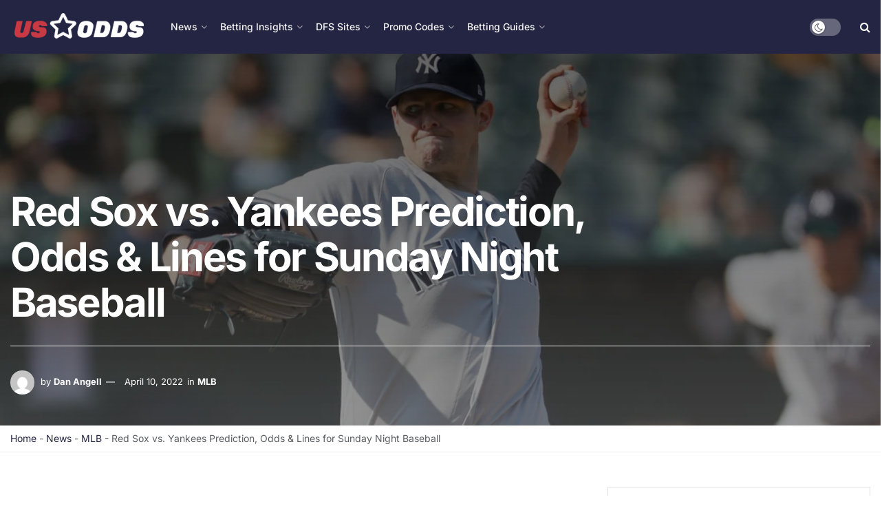

--- FILE ---
content_type: text/html; charset=UTF-8
request_url: https://www.us-odds.com/news/mlb/red-sox-vs-yankees-prediction-odds-lines-for-sunday-night-baseball
body_size: 32085
content:
<!doctype html>
<!--[if lt IE 7]><html class="no-js lt-ie9 lt-ie8 lt-ie7" lang="en-US" prefix="og: https://ogp.me/ns#"> <![endif]-->
<!--[if IE 7]><html class="no-js lt-ie9 lt-ie8" lang="en-US" prefix="og: https://ogp.me/ns#"> <![endif]-->
<!--[if IE 8]><html class="no-js lt-ie9" lang="en-US" prefix="og: https://ogp.me/ns#"> <![endif]-->
<!--[if IE 9]><html class="no-js lt-ie10" lang="en-US" prefix="og: https://ogp.me/ns#"> <![endif]-->
<!--[if gt IE 8]><!--><html class="no-js" lang="en-US" prefix="og: https://ogp.me/ns#"> <!--<![endif]--><head><script data-no-optimize="1">var litespeed_docref=sessionStorage.getItem("litespeed_docref");litespeed_docref&&(Object.defineProperty(document,"referrer",{get:function(){return litespeed_docref}}),sessionStorage.removeItem("litespeed_docref"));</script> <meta http-equiv="Content-Type" content="text/html; charset=UTF-8" /><meta name='viewport' content='width=device-width, initial-scale=1, user-scalable=yes' /><link rel="profile" href="https://gmpg.org/xfn/11" /><link rel="pingback" href="https://www.us-odds.com/xmlrpc.php" /> <script type="text/javascript">var jnews_ajax_url = '/?ajax-request=jnews'</script> <script type="text/javascript">;window.jnews=window.jnews||{},window.jnews.library=window.jnews.library||{},window.jnews.library=function(){"use strict";var e=this;e.win=window,e.doc=document,e.noop=function(){},e.globalBody=e.doc.getElementsByTagName("body")[0],e.globalBody=e.globalBody?e.globalBody:e.doc,e.win.jnewsDataStorage=e.win.jnewsDataStorage||{_storage:new WeakMap,put:function(e,t,n){this._storage.has(e)||this._storage.set(e,new Map),this._storage.get(e).set(t,n)},get:function(e,t){return this._storage.get(e).get(t)},has:function(e,t){return this._storage.has(e)&&this._storage.get(e).has(t)},remove:function(e,t){var n=this._storage.get(e).delete(t);return 0===!this._storage.get(e).size&&this._storage.delete(e),n}},e.windowWidth=function(){return e.win.innerWidth||e.docEl.clientWidth||e.globalBody.clientWidth},e.windowHeight=function(){return e.win.innerHeight||e.docEl.clientHeight||e.globalBody.clientHeight},e.requestAnimationFrame=e.win.requestAnimationFrame||e.win.webkitRequestAnimationFrame||e.win.mozRequestAnimationFrame||e.win.msRequestAnimationFrame||window.oRequestAnimationFrame||function(e){return setTimeout(e,1e3/60)},e.cancelAnimationFrame=e.win.cancelAnimationFrame||e.win.webkitCancelAnimationFrame||e.win.webkitCancelRequestAnimationFrame||e.win.mozCancelAnimationFrame||e.win.msCancelRequestAnimationFrame||e.win.oCancelRequestAnimationFrame||function(e){clearTimeout(e)},e.classListSupport="classList"in document.createElement("_"),e.hasClass=e.classListSupport?function(e,t){return e.classList.contains(t)}:function(e,t){return e.className.indexOf(t)>=0},e.addClass=e.classListSupport?function(t,n){e.hasClass(t,n)||t.classList.add(n)}:function(t,n){e.hasClass(t,n)||(t.className+=" "+n)},e.removeClass=e.classListSupport?function(t,n){e.hasClass(t,n)&&t.classList.remove(n)}:function(t,n){e.hasClass(t,n)&&(t.className=t.className.replace(n,""))},e.objKeys=function(e){var t=[];for(var n in e)Object.prototype.hasOwnProperty.call(e,n)&&t.push(n);return t},e.isObjectSame=function(e,t){var n=!0;return JSON.stringify(e)!==JSON.stringify(t)&&(n=!1),n},e.extend=function(){for(var e,t,n,o=arguments[0]||{},i=1,a=arguments.length;i<a;i++)if(null!==(e=arguments[i]))for(t in e)o!==(n=e[t])&&void 0!==n&&(o[t]=n);return o},e.dataStorage=e.win.jnewsDataStorage,e.isVisible=function(e){return 0!==e.offsetWidth&&0!==e.offsetHeight||e.getBoundingClientRect().length},e.getHeight=function(e){return e.offsetHeight||e.clientHeight||e.getBoundingClientRect().height},e.getWidth=function(e){return e.offsetWidth||e.clientWidth||e.getBoundingClientRect().width},e.supportsPassive=!1;try{var t=Object.defineProperty({},"passive",{get:function(){e.supportsPassive=!0}});"createEvent"in e.doc?e.win.addEventListener("test",null,t):"fireEvent"in e.doc&&e.win.attachEvent("test",null)}catch(e){}e.passiveOption=!!e.supportsPassive&&{passive:!0},e.setStorage=function(e,t){e="jnews-"+e;var n={expired:Math.floor(((new Date).getTime()+432e5)/1e3)};t=Object.assign(n,t);localStorage.setItem(e,JSON.stringify(t))},e.getStorage=function(e){e="jnews-"+e;var t=localStorage.getItem(e);return null!==t&&0<t.length?JSON.parse(localStorage.getItem(e)):{}},e.expiredStorage=function(){var t,n="jnews-";for(var o in localStorage)o.indexOf(n)>-1&&"undefined"!==(t=e.getStorage(o.replace(n,""))).expired&&t.expired<Math.floor((new Date).getTime()/1e3)&&localStorage.removeItem(o)},e.addEvents=function(t,n,o){for(var i in n){var a=["touchstart","touchmove"].indexOf(i)>=0&&!o&&e.passiveOption;"createEvent"in e.doc?t.addEventListener(i,n[i],a):"fireEvent"in e.doc&&t.attachEvent("on"+i,n[i])}},e.removeEvents=function(t,n){for(var o in n)"createEvent"in e.doc?t.removeEventListener(o,n[o]):"fireEvent"in e.doc&&t.detachEvent("on"+o,n[o])},e.triggerEvents=function(t,n,o){var i;o=o||{detail:null};return"createEvent"in e.doc?(!(i=e.doc.createEvent("CustomEvent")||new CustomEvent(n)).initCustomEvent||i.initCustomEvent(n,!0,!1,o),void t.dispatchEvent(i)):"fireEvent"in e.doc?((i=e.doc.createEventObject()).eventType=n,void t.fireEvent("on"+i.eventType,i)):void 0},e.getParents=function(t,n){void 0===n&&(n=e.doc);for(var o=[],i=t.parentNode,a=!1;!a;)if(i){var r=i;r.querySelectorAll(n).length?a=!0:(o.push(r),i=r.parentNode)}else o=[],a=!0;return o},e.forEach=function(e,t,n){for(var o=0,i=e.length;o<i;o++)t.call(n,e[o],o)},e.getText=function(e){return e.innerText||e.textContent},e.setText=function(e,t){var n="object"==typeof t?t.innerText||t.textContent:t;e.innerText&&(e.innerText=n),e.textContent&&(e.textContent=n)},e.httpBuildQuery=function(t){return e.objKeys(t).reduce(function t(n){var o=arguments.length>1&&void 0!==arguments[1]?arguments[1]:null;return function(i,a){var r=n[a];a=encodeURIComponent(a);var s=o?"".concat(o,"[").concat(a,"]"):a;return null==r||"function"==typeof r?(i.push("".concat(s,"=")),i):["number","boolean","string"].includes(typeof r)?(i.push("".concat(s,"=").concat(encodeURIComponent(r))),i):(i.push(e.objKeys(r).reduce(t(r,s),[]).join("&")),i)}}(t),[]).join("&")},e.get=function(t,n,o,i){return o="function"==typeof o?o:e.noop,e.ajax("GET",t,n,o,i)},e.post=function(t,n,o,i){return o="function"==typeof o?o:e.noop,e.ajax("POST",t,n,o,i)},e.ajax=function(t,n,o,i,a){var r=new XMLHttpRequest,s=n,c=e.httpBuildQuery(o);if(t=-1!=["GET","POST"].indexOf(t)?t:"GET",r.open(t,s+("GET"==t?"?"+c:""),!0),"POST"==t&&r.setRequestHeader("Content-type","application/x-www-form-urlencoded"),r.setRequestHeader("X-Requested-With","XMLHttpRequest"),r.onreadystatechange=function(){4===r.readyState&&200<=r.status&&300>r.status&&"function"==typeof i&&i.call(void 0,r.response)},void 0!==a&&!a){return{xhr:r,send:function(){r.send("POST"==t?c:null)}}}return r.send("POST"==t?c:null),{xhr:r}},e.scrollTo=function(t,n,o){function i(e,t,n){this.start=this.position(),this.change=e-this.start,this.currentTime=0,this.increment=20,this.duration=void 0===n?500:n,this.callback=t,this.finish=!1,this.animateScroll()}return Math.easeInOutQuad=function(e,t,n,o){return(e/=o/2)<1?n/2*e*e+t:-n/2*(--e*(e-2)-1)+t},i.prototype.stop=function(){this.finish=!0},i.prototype.move=function(t){e.doc.documentElement.scrollTop=t,e.globalBody.parentNode.scrollTop=t,e.globalBody.scrollTop=t},i.prototype.position=function(){return e.doc.documentElement.scrollTop||e.globalBody.parentNode.scrollTop||e.globalBody.scrollTop},i.prototype.animateScroll=function(){this.currentTime+=this.increment;var t=Math.easeInOutQuad(this.currentTime,this.start,this.change,this.duration);this.move(t),this.currentTime<this.duration&&!this.finish?e.requestAnimationFrame.call(e.win,this.animateScroll.bind(this)):this.callback&&"function"==typeof this.callback&&this.callback()},new i(t,n,o)},e.unwrap=function(t){var n,o=t;e.forEach(t,(function(e,t){n?n+=e:n=e})),o.replaceWith(n)},e.performance={start:function(e){performance.mark(e+"Start")},stop:function(e){performance.mark(e+"End"),performance.measure(e,e+"Start",e+"End")}},e.fps=function(){var t=0,n=0,o=0;!function(){var i=t=0,a=0,r=0,s=document.getElementById("fpsTable"),c=function(t){void 0===document.getElementsByTagName("body")[0]?e.requestAnimationFrame.call(e.win,(function(){c(t)})):document.getElementsByTagName("body")[0].appendChild(t)};null===s&&((s=document.createElement("div")).style.position="fixed",s.style.top="120px",s.style.left="10px",s.style.width="100px",s.style.height="20px",s.style.border="1px solid black",s.style.fontSize="11px",s.style.zIndex="100000",s.style.backgroundColor="white",s.id="fpsTable",c(s));var l=function(){o++,n=Date.now(),(a=(o/(r=(n-t)/1e3)).toPrecision(2))!=i&&(i=a,s.innerHTML=i+"fps"),1<r&&(t=n,o=0),e.requestAnimationFrame.call(e.win,l)};l()}()},e.instr=function(e,t){for(var n=0;n<t.length;n++)if(-1!==e.toLowerCase().indexOf(t[n].toLowerCase()))return!0},e.winLoad=function(t,n){function o(o){if("complete"===e.doc.readyState||"interactive"===e.doc.readyState)return!o||n?setTimeout(t,n||1):t(o),1}o()||e.addEvents(e.win,{load:o})},e.docReady=function(t,n){function o(o){if("complete"===e.doc.readyState||"interactive"===e.doc.readyState)return!o||n?setTimeout(t,n||1):t(o),1}o()||e.addEvents(e.doc,{DOMContentLoaded:o})},e.fireOnce=function(){e.docReady((function(){e.assets=e.assets||[],e.assets.length&&(e.boot(),e.load_assets())}),50)},e.boot=function(){e.length&&e.doc.querySelectorAll("style[media]").forEach((function(e){"not all"==e.getAttribute("media")&&e.removeAttribute("media")}))},e.create_js=function(t,n){var o=e.doc.createElement("script");switch(o.setAttribute("src",t),n){case"defer":o.setAttribute("defer",!0);break;case"async":o.setAttribute("async",!0);break;case"deferasync":o.setAttribute("defer",!0),o.setAttribute("async",!0)}e.globalBody.appendChild(o)},e.load_assets=function(){"object"==typeof e.assets&&e.forEach(e.assets.slice(0),(function(t,n){var o="";t.defer&&(o+="defer"),t.async&&(o+="async"),e.create_js(t.url,o);var i=e.assets.indexOf(t);i>-1&&e.assets.splice(i,1)})),e.assets=jnewsoption.au_scripts=window.jnewsads=[]},e.setCookie=function(e,t,n){var o="";if(n){var i=new Date;i.setTime(i.getTime()+24*n*60*60*1e3),o="; expires="+i.toUTCString()}document.cookie=e+"="+(t||"")+o+"; path=/"},e.getCookie=function(e){for(var t=e+"=",n=document.cookie.split(";"),o=0;o<n.length;o++){for(var i=n[o];" "==i.charAt(0);)i=i.substring(1,i.length);if(0==i.indexOf(t))return i.substring(t.length,i.length)}return null},e.eraseCookie=function(e){document.cookie=e+"=; Path=/; Expires=Thu, 01 Jan 1970 00:00:01 GMT;"},e.docReady((function(){e.globalBody=e.globalBody==e.doc?e.doc.getElementsByTagName("body")[0]:e.globalBody,e.globalBody=e.globalBody?e.globalBody:e.doc})),e.winLoad((function(){e.winLoad((function(){var t=!1;if(void 0!==window.jnewsadmin)if(void 0!==window.file_version_checker){var n=e.objKeys(window.file_version_checker);n.length?n.forEach((function(e){t||"10.0.4"===window.file_version_checker[e]||(t=!0)})):t=!0}else t=!0;t&&(window.jnewsHelper.getMessage(),window.jnewsHelper.getNotice())}),2500)}))},window.jnews.library=new window.jnews.library;</script><script type="module">;/*! instant.page v5.1.1 - (C) 2019-2020 Alexandre Dieulot - https://instant.page/license */
let t,e;const n=new Set,o=document.createElement("link"),i=o.relList&&o.relList.supports&&o.relList.supports("prefetch")&&window.IntersectionObserver&&"isIntersecting"in IntersectionObserverEntry.prototype,s="instantAllowQueryString"in document.body.dataset,a="instantAllowExternalLinks"in document.body.dataset,r="instantWhitelist"in document.body.dataset,c="instantMousedownShortcut"in document.body.dataset,d=1111;let l=65,u=!1,f=!1,m=!1;if("instantIntensity"in document.body.dataset){const t=document.body.dataset.instantIntensity;if("mousedown"==t.substr(0,9))u=!0,"mousedown-only"==t&&(f=!0);else if("viewport"==t.substr(0,8))navigator.connection&&(navigator.connection.saveData||navigator.connection.effectiveType&&navigator.connection.effectiveType.includes("2g"))||("viewport"==t?document.documentElement.clientWidth*document.documentElement.clientHeight<45e4&&(m=!0):"viewport-all"==t&&(m=!0));else{const e=parseInt(t);isNaN(e)||(l=e)}}if(i){const n={capture:!0,passive:!0};if(f||document.addEventListener("touchstart",(function(t){e=performance.now();const n=t.target.closest("a");h(n)&&v(n.href)}),n),u?c||document.addEventListener("mousedown",(function(t){const e=t.target.closest("a");h(e)&&v(e.href)}),n):document.addEventListener("mouseover",(function(n){if(performance.now()-e<d)return;if(!("closest"in n.target))return;const o=n.target.closest("a");h(o)&&(o.addEventListener("mouseout",p,{passive:!0}),t=setTimeout((()=>{v(o.href),t=void 0}),l))}),n),c&&document.addEventListener("mousedown",(function(t){if(performance.now()-e<d)return;const n=t.target.closest("a");if(t.which>1||t.metaKey||t.ctrlKey)return;if(!n)return;n.addEventListener("click",(function(t){1337!=t.detail&&t.preventDefault()}),{capture:!0,passive:!1,once:!0});const o=new MouseEvent("click",{view:window,bubbles:!0,cancelable:!1,detail:1337});n.dispatchEvent(o)}),n),m){let t;(t=window.requestIdleCallback?t=>{requestIdleCallback(t,{timeout:1500})}:t=>{t()})((()=>{const t=new IntersectionObserver((e=>{e.forEach((e=>{if(e.isIntersecting){const n=e.target;t.unobserve(n),v(n.href)}}))}));document.querySelectorAll("a").forEach((e=>{h(e)&&t.observe(e)}))}))}}function p(e){e.relatedTarget&&e.target.closest("a")==e.relatedTarget.closest("a")||t&&(clearTimeout(t),t=void 0)}function h(t){if(t&&t.href&&(!r||"instant"in t.dataset)&&(a||t.origin==location.origin||"instant"in t.dataset)&&["http:","https:"].includes(t.protocol)&&("http:"!=t.protocol||"https:"!=location.protocol)&&(s||!t.search||"instant"in t.dataset)&&!(t.hash&&t.pathname+t.search==location.pathname+location.search||"noInstant"in t.dataset))return!0}function v(t){if(n.has(t))return;const e=document.createElement("link");e.rel="prefetch",e.href=t,document.head.appendChild(e),n.add(t)}</script> <title>Red Sox vs. Yankees Prediction, Odds &amp; Lines for Sunday Night Baseball - US Odds</title><meta name="description" content="Here&#039;s our expert betting preview for the Boston Red Sox vs. New York Yankees Opening Week Sunday Night Baseball game including prediction, odds and lines."/><meta name="robots" content="follow, index, max-snippet:-1, max-video-preview:-1, max-image-preview:large"/><link rel="canonical" href="https://www.us-odds.com/news/mlb/red-sox-vs-yankees-prediction-odds-lines-for-sunday-night-baseball" /><meta property="og:locale" content="en_US" /><meta property="og:type" content="article" /><meta property="og:title" content="Red Sox vs. Yankees Prediction, Odds &amp; Lines for Sunday Night Baseball - US Odds" /><meta property="og:description" content="Here&#039;s our expert betting preview for the Boston Red Sox vs. New York Yankees Opening Week Sunday Night Baseball game including prediction, odds and lines." /><meta property="og:url" content="https://www.us-odds.com/news/mlb/red-sox-vs-yankees-prediction-odds-lines-for-sunday-night-baseball" /><meta property="og:site_name" content="US Odds" /><meta property="article:publisher" content="https://www.facebook.com/USOdds" /><meta property="article:tag" content="Boston Red Sox" /><meta property="article:tag" content="MLB Predictions Today" /><meta property="article:tag" content="New York Yankees" /><meta property="article:tag" content="Sunday Night Baseball" /><meta property="article:section" content="MLB" /><meta property="og:updated_time" content="2022-06-23T09:01:44+00:00" /><meta property="og:image" content="https://www.us-odds.com/wp-content/uploads/2022/04/Jordan-Montgomery.jpg" /><meta property="og:image:secure_url" content="https://www.us-odds.com/wp-content/uploads/2022/04/Jordan-Montgomery.jpg" /><meta property="og:image:width" content="1000" /><meta property="og:image:height" content="667" /><meta property="og:image:alt" content="Red Sox vs. Yankees Prediction, Odds &amp; Lines for Sunday Night Baseball" /><meta property="og:image:type" content="image/jpeg" /><meta property="article:published_time" content="2022-04-10T20:06:00+00:00" /><meta property="article:modified_time" content="2022-06-23T09:01:44+00:00" /><meta name="twitter:card" content="summary_large_image" /><meta name="twitter:title" content="Red Sox vs. Yankees Prediction, Odds &amp; Lines for Sunday Night Baseball - US Odds" /><meta name="twitter:description" content="Here&#039;s our expert betting preview for the Boston Red Sox vs. New York Yankees Opening Week Sunday Night Baseball game including prediction, odds and lines." /><meta name="twitter:site" content="@odds_us" /><meta name="twitter:creator" content="@odds_us" /><meta name="twitter:image" content="https://www.us-odds.com/wp-content/uploads/2022/04/Jordan-Montgomery.jpg" /><meta name="twitter:label1" content="Written by" /><meta name="twitter:data1" content="Dan Angell" /><meta name="twitter:label2" content="Time to read" /><meta name="twitter:data2" content="2 minutes" /> <script type="application/ld+json" class="rank-math-schema-pro">{"@context":"https://schema.org","@graph":[{"@type":"Organization","@id":"https://www.us-odds.com/#organization","name":"US Odds","url":"https://www.us-odds.com","sameAs":["https://www.facebook.com/USOdds","https://twitter.com/odds_us"],"logo":{"@type":"ImageObject","@id":"https://www.us-odds.com/#logo","url":"https://www.us-odds.com/wp-content/uploads/2022/05/us-odds-favicon.jpg","contentUrl":"https://www.us-odds.com/wp-content/uploads/2022/05/us-odds-favicon.jpg","caption":"US Odds","inLanguage":"en-US","width":"512","height":"512"}},{"@type":"WebSite","@id":"https://www.us-odds.com/#website","url":"https://www.us-odds.com","name":"US Odds","publisher":{"@id":"https://www.us-odds.com/#organization"},"inLanguage":"en-US"},{"@type":"ImageObject","@id":"https://www.us-odds.com/wp-content/uploads/2022/04/Jordan-Montgomery.jpg","url":"https://www.us-odds.com/wp-content/uploads/2022/04/Jordan-Montgomery.jpg","width":"1000","height":"667","caption":"Red Sox vs. Yankees Prediction, Odds &amp; Lines for Sunday Night Baseball","inLanguage":"en-US"},{"@type":"BreadcrumbList","@id":"https://www.us-odds.com/news/mlb/red-sox-vs-yankees-prediction-odds-lines-for-sunday-night-baseball#breadcrumb","itemListElement":[{"@type":"ListItem","position":"1","item":{"@id":"https://www.us-odds.com","name":"Home"}},{"@type":"ListItem","position":"2","item":{"@id":"https://www.us-odds.com/category/news","name":"News"}},{"@type":"ListItem","position":"3","item":{"@id":"https://www.us-odds.com/category/news/mlb","name":"MLB"}},{"@type":"ListItem","position":"4","item":{"@id":"https://www.us-odds.com/news/mlb/red-sox-vs-yankees-prediction-odds-lines-for-sunday-night-baseball","name":"Red Sox vs. Yankees Prediction, Odds &#038; Lines for Sunday Night Baseball"}}]},{"@type":"WebPage","@id":"https://www.us-odds.com/news/mlb/red-sox-vs-yankees-prediction-odds-lines-for-sunday-night-baseball#webpage","url":"https://www.us-odds.com/news/mlb/red-sox-vs-yankees-prediction-odds-lines-for-sunday-night-baseball","name":"Red Sox vs. Yankees Prediction, Odds &amp; Lines for Sunday Night Baseball - US Odds","datePublished":"2022-04-10T20:06:00+00:00","dateModified":"2022-06-23T09:01:44+00:00","isPartOf":{"@id":"https://www.us-odds.com/#website"},"primaryImageOfPage":{"@id":"https://www.us-odds.com/wp-content/uploads/2022/04/Jordan-Montgomery.jpg"},"inLanguage":"en-US","breadcrumb":{"@id":"https://www.us-odds.com/news/mlb/red-sox-vs-yankees-prediction-odds-lines-for-sunday-night-baseball#breadcrumb"}},{"@type":"Person","@id":"https://www.us-odds.com/author/danangell","name":"Dan Angell","url":"https://www.us-odds.com/author/danangell","image":{"@type":"ImageObject","@id":"https://www.us-odds.com/wp-content/litespeed/avatar/a49581a08563574992f3a8be97b64d77.jpg?ver=1768411314","url":"https://www.us-odds.com/wp-content/litespeed/avatar/a49581a08563574992f3a8be97b64d77.jpg?ver=1768411314","caption":"Dan Angell","inLanguage":"en-US"},"worksFor":{"@id":"https://www.us-odds.com/#organization"}},{"@type":"NewsArticle","headline":"Red Sox vs. Yankees Prediction, Odds &amp; Lines for Sunday Night Baseball - US Odds","datePublished":"2022-04-10T20:06:00+00:00","dateModified":"2022-06-23T09:01:44+00:00","articleSection":"MLB","author":{"@id":"https://www.us-odds.com/author/danangell","name":"Dan Angell"},"publisher":{"@id":"https://www.us-odds.com/#organization"},"description":"Here&#039;s our expert betting preview for the Boston Red Sox vs. New York Yankees Opening Week Sunday Night Baseball game including prediction, odds and lines.","copyrightYear":"2022","copyrightHolder":{"@id":"https://www.us-odds.com/#organization"},"name":"Red Sox vs. Yankees Prediction, Odds &amp; Lines for Sunday Night Baseball - US Odds","@id":"https://www.us-odds.com/news/mlb/red-sox-vs-yankees-prediction-odds-lines-for-sunday-night-baseball#richSnippet","isPartOf":{"@id":"https://www.us-odds.com/news/mlb/red-sox-vs-yankees-prediction-odds-lines-for-sunday-night-baseball#webpage"},"image":{"@id":"https://www.us-odds.com/wp-content/uploads/2022/04/Jordan-Montgomery.jpg"},"inLanguage":"en-US","mainEntityOfPage":{"@id":"https://www.us-odds.com/news/mlb/red-sox-vs-yankees-prediction-odds-lines-for-sunday-night-baseball#webpage"}}]}</script> <link rel='dns-prefetch' href='//www.googletagmanager.com' /><link rel='dns-prefetch' href='//fonts.googleapis.com' /><link rel='preconnect' href='https://fonts.gstatic.com' /><link rel="alternate" type="application/rss+xml" title="US Odds &raquo; Feed" href="https://www.us-odds.com/feed" /><link rel="alternate" type="application/rss+xml" title="US Odds &raquo; Comments Feed" href="https://www.us-odds.com/comments/feed" /><link rel="alternate" type="application/rss+xml" title="US Odds &raquo; Red Sox vs. Yankees Prediction, Odds &#038; Lines for Sunday Night Baseball Comments Feed" href="https://www.us-odds.com/news/mlb/red-sox-vs-yankees-prediction-odds-lines-for-sunday-night-baseball/feed" /><link rel="alternate" title="oEmbed (JSON)" type="application/json+oembed" href="https://www.us-odds.com/wp-json/oembed/1.0/embed?url=https%3A%2F%2Fwww.us-odds.com%2Fnews%2Fmlb%2Fred-sox-vs-yankees-prediction-odds-lines-for-sunday-night-baseball" /><link rel="alternate" title="oEmbed (XML)" type="text/xml+oembed" href="https://www.us-odds.com/wp-json/oembed/1.0/embed?url=https%3A%2F%2Fwww.us-odds.com%2Fnews%2Fmlb%2Fred-sox-vs-yankees-prediction-odds-lines-for-sunday-night-baseball&#038;format=xml" /><style id='wp-img-auto-sizes-contain-inline-css' type='text/css'>img:is([sizes=auto i],[sizes^="auto," i]){contain-intrinsic-size:3000px 1500px}</style><style id='wp-emoji-styles-inline-css' type='text/css'>img.wp-smiley,img.emoji{display:inline!important;border:none!important;box-shadow:none!important;height:1em!important;width:1em!important;margin:0 0.07em!important;vertical-align:-0.1em!important;background:none!important;padding:0!important}</style><link data-optimized="1" rel='stylesheet' id='wp-block-library-css' href='https://www.us-odds.com/wp-content/litespeed/css/3302836eb6765261e1179d75df9406bc.css?ver=fd1b1' type='text/css' media='all' /><style id='wp-block-heading-inline-css' type='text/css'>h1:where(.wp-block-heading).has-background,h2:where(.wp-block-heading).has-background,h3:where(.wp-block-heading).has-background,h4:where(.wp-block-heading).has-background,h5:where(.wp-block-heading).has-background,h6:where(.wp-block-heading).has-background{padding:1.25em 2.375em}h1.has-text-align-left[style*=writing-mode]:where([style*=vertical-lr]),h1.has-text-align-right[style*=writing-mode]:where([style*=vertical-rl]),h2.has-text-align-left[style*=writing-mode]:where([style*=vertical-lr]),h2.has-text-align-right[style*=writing-mode]:where([style*=vertical-rl]),h3.has-text-align-left[style*=writing-mode]:where([style*=vertical-lr]),h3.has-text-align-right[style*=writing-mode]:where([style*=vertical-rl]),h4.has-text-align-left[style*=writing-mode]:where([style*=vertical-lr]),h4.has-text-align-right[style*=writing-mode]:where([style*=vertical-rl]),h5.has-text-align-left[style*=writing-mode]:where([style*=vertical-lr]),h5.has-text-align-right[style*=writing-mode]:where([style*=vertical-rl]),h6.has-text-align-left[style*=writing-mode]:where([style*=vertical-lr]),h6.has-text-align-right[style*=writing-mode]:where([style*=vertical-rl]){rotate:180deg}</style><style id='wp-block-paragraph-inline-css' type='text/css'>.is-small-text{font-size:.875em}.is-regular-text{font-size:1em}.is-large-text{font-size:2.25em}.is-larger-text{font-size:3em}.has-drop-cap:not(:focus):first-letter{float:left;font-size:8.4em;font-style:normal;font-weight:100;line-height:.68;margin:.05em .1em 0 0;text-transform:uppercase}body.rtl .has-drop-cap:not(:focus):first-letter{float:none;margin-left:.1em}p.has-drop-cap.has-background{overflow:hidden}:root :where(p.has-background){padding:1.25em 2.375em}:where(p.has-text-color:not(.has-link-color)) a{color:inherit}p.has-text-align-left[style*="writing-mode:vertical-lr"],p.has-text-align-right[style*="writing-mode:vertical-rl"]{rotate:180deg}</style><style id='global-styles-inline-css' type='text/css'>:root{--wp--preset--aspect-ratio--square:1;--wp--preset--aspect-ratio--4-3:4/3;--wp--preset--aspect-ratio--3-4:3/4;--wp--preset--aspect-ratio--3-2:3/2;--wp--preset--aspect-ratio--2-3:2/3;--wp--preset--aspect-ratio--16-9:16/9;--wp--preset--aspect-ratio--9-16:9/16;--wp--preset--color--black:#000000;--wp--preset--color--cyan-bluish-gray:#abb8c3;--wp--preset--color--white:#ffffff;--wp--preset--color--pale-pink:#f78da7;--wp--preset--color--vivid-red:#cf2e2e;--wp--preset--color--luminous-vivid-orange:#ff6900;--wp--preset--color--luminous-vivid-amber:#fcb900;--wp--preset--color--light-green-cyan:#7bdcb5;--wp--preset--color--vivid-green-cyan:#00d084;--wp--preset--color--pale-cyan-blue:#8ed1fc;--wp--preset--color--vivid-cyan-blue:#0693e3;--wp--preset--color--vivid-purple:#9b51e0;--wp--preset--gradient--vivid-cyan-blue-to-vivid-purple:linear-gradient(135deg,rgb(6,147,227) 0%,rgb(155,81,224) 100%);--wp--preset--gradient--light-green-cyan-to-vivid-green-cyan:linear-gradient(135deg,rgb(122,220,180) 0%,rgb(0,208,130) 100%);--wp--preset--gradient--luminous-vivid-amber-to-luminous-vivid-orange:linear-gradient(135deg,rgb(252,185,0) 0%,rgb(255,105,0) 100%);--wp--preset--gradient--luminous-vivid-orange-to-vivid-red:linear-gradient(135deg,rgb(255,105,0) 0%,rgb(207,46,46) 100%);--wp--preset--gradient--very-light-gray-to-cyan-bluish-gray:linear-gradient(135deg,rgb(238,238,238) 0%,rgb(169,184,195) 100%);--wp--preset--gradient--cool-to-warm-spectrum:linear-gradient(135deg,rgb(74,234,220) 0%,rgb(151,120,209) 20%,rgb(207,42,186) 40%,rgb(238,44,130) 60%,rgb(251,105,98) 80%,rgb(254,248,76) 100%);--wp--preset--gradient--blush-light-purple:linear-gradient(135deg,rgb(255,206,236) 0%,rgb(152,150,240) 100%);--wp--preset--gradient--blush-bordeaux:linear-gradient(135deg,rgb(254,205,165) 0%,rgb(254,45,45) 50%,rgb(107,0,62) 100%);--wp--preset--gradient--luminous-dusk:linear-gradient(135deg,rgb(255,203,112) 0%,rgb(199,81,192) 50%,rgb(65,88,208) 100%);--wp--preset--gradient--pale-ocean:linear-gradient(135deg,rgb(255,245,203) 0%,rgb(182,227,212) 50%,rgb(51,167,181) 100%);--wp--preset--gradient--electric-grass:linear-gradient(135deg,rgb(202,248,128) 0%,rgb(113,206,126) 100%);--wp--preset--gradient--midnight:linear-gradient(135deg,rgb(2,3,129) 0%,rgb(40,116,252) 100%);--wp--preset--font-size--small:13px;--wp--preset--font-size--medium:20px;--wp--preset--font-size--large:36px;--wp--preset--font-size--x-large:42px;--wp--preset--spacing--20:0.44rem;--wp--preset--spacing--30:0.67rem;--wp--preset--spacing--40:1rem;--wp--preset--spacing--50:1.5rem;--wp--preset--spacing--60:2.25rem;--wp--preset--spacing--70:3.38rem;--wp--preset--spacing--80:5.06rem;--wp--preset--shadow--natural:6px 6px 9px rgba(0, 0, 0, 0.2);--wp--preset--shadow--deep:12px 12px 50px rgba(0, 0, 0, 0.4);--wp--preset--shadow--sharp:6px 6px 0px rgba(0, 0, 0, 0.2);--wp--preset--shadow--outlined:6px 6px 0px -3px rgb(255, 255, 255), 6px 6px rgb(0, 0, 0);--wp--preset--shadow--crisp:6px 6px 0px rgb(0, 0, 0)}:where(.is-layout-flex){gap:.5em}:where(.is-layout-grid){gap:.5em}body .is-layout-flex{display:flex}.is-layout-flex{flex-wrap:wrap;align-items:center}.is-layout-flex>:is(*,div){margin:0}body .is-layout-grid{display:grid}.is-layout-grid>:is(*,div){margin:0}:where(.wp-block-columns.is-layout-flex){gap:2em}:where(.wp-block-columns.is-layout-grid){gap:2em}:where(.wp-block-post-template.is-layout-flex){gap:1.25em}:where(.wp-block-post-template.is-layout-grid){gap:1.25em}.has-black-color{color:var(--wp--preset--color--black)!important}.has-cyan-bluish-gray-color{color:var(--wp--preset--color--cyan-bluish-gray)!important}.has-white-color{color:var(--wp--preset--color--white)!important}.has-pale-pink-color{color:var(--wp--preset--color--pale-pink)!important}.has-vivid-red-color{color:var(--wp--preset--color--vivid-red)!important}.has-luminous-vivid-orange-color{color:var(--wp--preset--color--luminous-vivid-orange)!important}.has-luminous-vivid-amber-color{color:var(--wp--preset--color--luminous-vivid-amber)!important}.has-light-green-cyan-color{color:var(--wp--preset--color--light-green-cyan)!important}.has-vivid-green-cyan-color{color:var(--wp--preset--color--vivid-green-cyan)!important}.has-pale-cyan-blue-color{color:var(--wp--preset--color--pale-cyan-blue)!important}.has-vivid-cyan-blue-color{color:var(--wp--preset--color--vivid-cyan-blue)!important}.has-vivid-purple-color{color:var(--wp--preset--color--vivid-purple)!important}.has-black-background-color{background-color:var(--wp--preset--color--black)!important}.has-cyan-bluish-gray-background-color{background-color:var(--wp--preset--color--cyan-bluish-gray)!important}.has-white-background-color{background-color:var(--wp--preset--color--white)!important}.has-pale-pink-background-color{background-color:var(--wp--preset--color--pale-pink)!important}.has-vivid-red-background-color{background-color:var(--wp--preset--color--vivid-red)!important}.has-luminous-vivid-orange-background-color{background-color:var(--wp--preset--color--luminous-vivid-orange)!important}.has-luminous-vivid-amber-background-color{background-color:var(--wp--preset--color--luminous-vivid-amber)!important}.has-light-green-cyan-background-color{background-color:var(--wp--preset--color--light-green-cyan)!important}.has-vivid-green-cyan-background-color{background-color:var(--wp--preset--color--vivid-green-cyan)!important}.has-pale-cyan-blue-background-color{background-color:var(--wp--preset--color--pale-cyan-blue)!important}.has-vivid-cyan-blue-background-color{background-color:var(--wp--preset--color--vivid-cyan-blue)!important}.has-vivid-purple-background-color{background-color:var(--wp--preset--color--vivid-purple)!important}.has-black-border-color{border-color:var(--wp--preset--color--black)!important}.has-cyan-bluish-gray-border-color{border-color:var(--wp--preset--color--cyan-bluish-gray)!important}.has-white-border-color{border-color:var(--wp--preset--color--white)!important}.has-pale-pink-border-color{border-color:var(--wp--preset--color--pale-pink)!important}.has-vivid-red-border-color{border-color:var(--wp--preset--color--vivid-red)!important}.has-luminous-vivid-orange-border-color{border-color:var(--wp--preset--color--luminous-vivid-orange)!important}.has-luminous-vivid-amber-border-color{border-color:var(--wp--preset--color--luminous-vivid-amber)!important}.has-light-green-cyan-border-color{border-color:var(--wp--preset--color--light-green-cyan)!important}.has-vivid-green-cyan-border-color{border-color:var(--wp--preset--color--vivid-green-cyan)!important}.has-pale-cyan-blue-border-color{border-color:var(--wp--preset--color--pale-cyan-blue)!important}.has-vivid-cyan-blue-border-color{border-color:var(--wp--preset--color--vivid-cyan-blue)!important}.has-vivid-purple-border-color{border-color:var(--wp--preset--color--vivid-purple)!important}.has-vivid-cyan-blue-to-vivid-purple-gradient-background{background:var(--wp--preset--gradient--vivid-cyan-blue-to-vivid-purple)!important}.has-light-green-cyan-to-vivid-green-cyan-gradient-background{background:var(--wp--preset--gradient--light-green-cyan-to-vivid-green-cyan)!important}.has-luminous-vivid-amber-to-luminous-vivid-orange-gradient-background{background:var(--wp--preset--gradient--luminous-vivid-amber-to-luminous-vivid-orange)!important}.has-luminous-vivid-orange-to-vivid-red-gradient-background{background:var(--wp--preset--gradient--luminous-vivid-orange-to-vivid-red)!important}.has-very-light-gray-to-cyan-bluish-gray-gradient-background{background:var(--wp--preset--gradient--very-light-gray-to-cyan-bluish-gray)!important}.has-cool-to-warm-spectrum-gradient-background{background:var(--wp--preset--gradient--cool-to-warm-spectrum)!important}.has-blush-light-purple-gradient-background{background:var(--wp--preset--gradient--blush-light-purple)!important}.has-blush-bordeaux-gradient-background{background:var(--wp--preset--gradient--blush-bordeaux)!important}.has-luminous-dusk-gradient-background{background:var(--wp--preset--gradient--luminous-dusk)!important}.has-pale-ocean-gradient-background{background:var(--wp--preset--gradient--pale-ocean)!important}.has-electric-grass-gradient-background{background:var(--wp--preset--gradient--electric-grass)!important}.has-midnight-gradient-background{background:var(--wp--preset--gradient--midnight)!important}.has-small-font-size{font-size:var(--wp--preset--font-size--small)!important}.has-medium-font-size{font-size:var(--wp--preset--font-size--medium)!important}.has-large-font-size{font-size:var(--wp--preset--font-size--large)!important}.has-x-large-font-size{font-size:var(--wp--preset--font-size--x-large)!important}</style><style id='classic-theme-styles-inline-css' type='text/css'>/*! This file is auto-generated */
.wp-block-button__link{color:#fff;background-color:#32373c;border-radius:9999px;box-shadow:none;text-decoration:none;padding:calc(.667em + 2px) calc(1.333em + 2px);font-size:1.125em}.wp-block-file__button{background:#32373c;color:#fff;text-decoration:none}</style><link data-optimized="1" rel='stylesheet' id='jnews-parent-style-css' href='https://www.us-odds.com/wp-content/litespeed/css/cca133a2ca706c576cd2aa460f44f8e2.css?ver=23721' type='text/css' media='all' /><link data-optimized="1" rel='stylesheet' id='us-odds-style-css' href='https://www.us-odds.com/wp-content/litespeed/css/1d1af11b8b32451db63832b1056a1899.css?ver=233a4' type='text/css' media='all' /><link data-optimized="1" rel='stylesheet' id='js_composer_front-css' href='https://www.us-odds.com/wp-content/litespeed/css/01615af929e3b4d850c6d0baf7244593.css?ver=9c775' type='text/css' media='all' /><link data-optimized="1" rel='stylesheet' id='jeg_customizer_font-css' href='https://www.us-odds.com/wp-content/litespeed/css/48f3e00b4883f86c495053f7b420ac8d.css?ver=0ac8d' type='text/css' media='all' /><link data-optimized="1" rel='stylesheet' id='jnews-frontend-css' href='https://www.us-odds.com/wp-content/litespeed/css/ecbba249ea8f99657f8d1fb96c1749a5.css?ver=e429b' type='text/css' media='all' /><link data-optimized="1" rel='stylesheet' id='jnews-js-composer-css' href='https://www.us-odds.com/wp-content/litespeed/css/c5fc8370fc65267ff8537e4284af92b2.css?ver=c0508' type='text/css' media='all' /><link data-optimized="1" rel='stylesheet' id='jnews-style-css' href='https://www.us-odds.com/wp-content/litespeed/css/7d7017dbfe09f18b6468c4d5b9dede37.css?ver=19824' type='text/css' media='all' /><link data-optimized="1" rel='stylesheet' id='jnews-darkmode-css' href='https://www.us-odds.com/wp-content/litespeed/css/c26acc6453a4819b4ec27ee0afc02721.css?ver=caee4' type='text/css' media='all' /><link data-optimized="1" rel='stylesheet' id='jnews-scheme-css' href='https://www.us-odds.com/wp-content/litespeed/css/d4bd52ad6d94c550a00667d9187baed4.css?ver=21f3a' type='text/css' media='all' /><link data-optimized="1" rel='stylesheet' id='jnews-select-share-css' href='https://www.us-odds.com/wp-content/litespeed/css/9dfc00ada6214725159b30a9dbbd17f1.css?ver=d17f1' type='text/css' media='all' /> <script type="text/javascript" src="https://www.us-odds.com/wp-includes/js/jquery/jquery.min.js?ver=3.7.1" id="jquery-core-js"></script> <script data-optimized="1" type="text/javascript" src="https://www.us-odds.com/wp-content/litespeed/js/6ac70ea4af48f71a8f4e7b16997cf043.js?ver=65fd8" id="jquery-migrate-js"></script> 
 <script type="text/javascript" src="https://www.googletagmanager.com/gtag/js?id=G-JMZC2FN8XQ" id="google_gtagjs-js" async></script> <script type="text/javascript" id="google_gtagjs-js-after">/*  */
window.dataLayer = window.dataLayer || [];function gtag(){dataLayer.push(arguments);}
gtag("set","linker",{"domains":["www.us-odds.com"]});
gtag("js", new Date());
gtag("set", "developer_id.dZTNiMT", true);
gtag("config", "G-JMZC2FN8XQ");
//# sourceURL=google_gtagjs-js-after
/*  */</script> <script></script><link rel="https://api.w.org/" href="https://www.us-odds.com/wp-json/" /><link rel="alternate" title="JSON" type="application/json" href="https://www.us-odds.com/wp-json/wp/v2/posts/250" /><link rel="EditURI" type="application/rsd+xml" title="RSD" href="https://www.us-odds.com/xmlrpc.php?rsd" /><meta name="generator" content="WordPress 6.9" /><link rel='shortlink' href='https://www.us-odds.com/?p=250' /><meta name="generator" content="Site Kit by Google 1.170.0" /><meta name="generator" content="Powered by WPBakery Page Builder - drag and drop page builder for WordPress."/> <script type="text/javascript">/*  */

			( function( w, d, s, l, i ) {
				w[l] = w[l] || [];
				w[l].push( {'gtm.start': new Date().getTime(), event: 'gtm.js'} );
				var f = d.getElementsByTagName( s )[0],
					j = d.createElement( s ), dl = l != 'dataLayer' ? '&l=' + l : '';
				j.async = true;
				j.src = 'https://www.googletagmanager.com/gtm.js?id=' + i + dl;
				f.parentNode.insertBefore( j, f );
			} )( window, document, 'script', 'dataLayer', 'GTM-53X875L' );
			
/*  */</script> <link rel="icon" href="https://www.us-odds.com/wp-content/uploads/2022/05/cropped-us-odds-favicon-32x32.jpg" sizes="32x32" /><link rel="icon" href="https://www.us-odds.com/wp-content/uploads/2022/05/cropped-us-odds-favicon-192x192.jpg" sizes="192x192" /><link rel="apple-touch-icon" href="https://www.us-odds.com/wp-content/uploads/2022/05/cropped-us-odds-favicon-180x180.jpg" /><meta name="msapplication-TileImage" content="https://www.us-odds.com/wp-content/uploads/2022/05/cropped-us-odds-favicon-270x270.jpg" /><style id="jeg_dynamic_css" type="text/css" data-type="jeg_custom-css">@media only screen and (min-width :1200px){.container,.jeg_vc_content>.vc_row,.jeg_vc_content>.vc_element>.vc_row,.jeg_vc_content>.vc_row[data-vc-full-width="true"]:not([data-vc-stretch-content="true"])>.jeg-vc-wrapper,.jeg_vc_content>.vc_element>.vc_row[data-vc-full-width="true"]:not([data-vc-stretch-content="true"])>.jeg-vc-wrapper{max-width:1370px}.elementor-section.elementor-section-boxed>.elementor-container{max-width:1370px}}@media only screen and (min-width :1441px){.container,.jeg_vc_content>.vc_row,.jeg_vc_content>.vc_element>.vc_row,.jeg_vc_content>.vc_row[data-vc-full-width="true"]:not([data-vc-stretch-content="true"])>.jeg-vc-wrapper,.jeg_vc_content>.vc_element>.vc_row[data-vc-full-width="true"]:not([data-vc-stretch-content="true"])>.jeg-vc-wrapper{max-width:1400px}.elementor-section.elementor-section-boxed>.elementor-container{max-width:1400px}}body{--j-body-color:#5b5f62;--j-accent-color:#242542;--j-alt-color:#c83943;--j-heading-color:#0d1317;--j-entry-link-color:#1e73be}body,.jeg_newsfeed_list .tns-outer .tns-controls button,.jeg_filter_button,.owl-carousel .owl-nav div,.jeg_readmore,.jeg_hero_style_7 .jeg_post_meta a,.widget_calendar thead th,.widget_calendar tfoot a,.jeg_socialcounter a,.entry-header .jeg_meta_like a,.entry-header .jeg_meta_comment a,.entry-header .jeg_meta_donation a,.entry-header .jeg_meta_bookmark a,.entry-content tbody tr:hover,.entry-content th,.jeg_splitpost_nav li:hover a,#breadcrumbs a,.jeg_author_socials a:hover,.jeg_footer_content a,.jeg_footer_bottom a,.jeg_cartcontent,.woocommerce .woocommerce-breadcrumb a{color:#5b5f62}a,.jeg_menu_style_5>li>a:hover,.jeg_menu_style_5>li.sfHover>a,.jeg_menu_style_5>li.current-menu-item>a,.jeg_menu_style_5>li.current-menu-ancestor>a,.jeg_navbar .jeg_menu:not(.jeg_main_menu)>li>a:hover,.jeg_midbar .jeg_menu:not(.jeg_main_menu)>li>a:hover,.jeg_side_tabs li.active,.jeg_block_heading_5 strong,.jeg_block_heading_6 strong,.jeg_block_heading_7 strong,.jeg_block_heading_8 strong,.jeg_subcat_list li a:hover,.jeg_subcat_list li button:hover,.jeg_pl_lg_7 .jeg_thumb .jeg_post_category a,.jeg_pl_xs_2:before,.jeg_pl_xs_4 .jeg_postblock_content:before,.jeg_postblock .jeg_post_title a:hover,.jeg_hero_style_6 .jeg_post_title a:hover,.jeg_sidefeed .jeg_pl_xs_3 .jeg_post_title a:hover,.widget_jnews_popular .jeg_post_title a:hover,.jeg_meta_author a,.widget_archive li a:hover,.widget_pages li a:hover,.widget_meta li a:hover,.widget_recent_entries li a:hover,.widget_rss li a:hover,.widget_rss cite,.widget_categories li a:hover,.widget_categories li.current-cat>a,#breadcrumbs a:hover,.jeg_share_count .counts,.commentlist .bypostauthor>.comment-body>.comment-author>.fn,span.required,.jeg_review_title,.bestprice .price,.authorlink a:hover,.jeg_vertical_playlist .jeg_video_playlist_play_icon,.jeg_vertical_playlist .jeg_video_playlist_item.active .jeg_video_playlist_thumbnail:before,.jeg_horizontal_playlist .jeg_video_playlist_play,.woocommerce li.product .pricegroup .button,.widget_display_forums li a:hover,.widget_display_topics li:before,.widget_display_replies li:before,.widget_display_views li:before,.bbp-breadcrumb a:hover,.jeg_mobile_menu li.sfHover>a,.jeg_mobile_menu li a:hover,.split-template-6 .pagenum,.jeg_mobile_menu_style_5>li>a:hover,.jeg_mobile_menu_style_5>li.sfHover>a,.jeg_mobile_menu_style_5>li.current-menu-item>a,.jeg_mobile_menu_style_5>li.current-menu-ancestor>a{color:#242542}.jeg_menu_style_1>li>a:before,.jeg_menu_style_2>li>a:before,.jeg_menu_style_3>li>a:before,.jeg_side_toggle,.jeg_slide_caption .jeg_post_category a,.jeg_slider_type_1_wrapper .tns-controls button.tns-next,.jeg_block_heading_1 .jeg_block_title span,.jeg_block_heading_2 .jeg_block_title span,.jeg_block_heading_3,.jeg_block_heading_4 .jeg_block_title span,.jeg_block_heading_6:after,.jeg_pl_lg_box .jeg_post_category a,.jeg_pl_md_box .jeg_post_category a,.jeg_readmore:hover,.jeg_thumb .jeg_post_category a,.jeg_block_loadmore a:hover,.jeg_postblock.alt .jeg_block_loadmore a:hover,.jeg_block_loadmore a.active,.jeg_postblock_carousel_2 .jeg_post_category a,.jeg_heroblock .jeg_post_category a,.jeg_pagenav_1 .page_number.active,.jeg_pagenav_1 .page_number.active:hover,input[type="submit"],.btn,.button,.widget_tag_cloud a:hover,.popularpost_item:hover .jeg_post_title a:before,.jeg_splitpost_4 .page_nav,.jeg_splitpost_5 .page_nav,.jeg_post_via a:hover,.jeg_post_source a:hover,.jeg_post_tags a:hover,.comment-reply-title small a:before,.comment-reply-title small a:after,.jeg_storelist .productlink,.authorlink li.active a:before,.jeg_footer.dark .socials_widget:not(.nobg) a:hover .fa,div.jeg_breakingnews_title,.jeg_overlay_slider_bottom_wrapper .tns-controls button,.jeg_overlay_slider_bottom_wrapper .tns-controls button:hover,.jeg_vertical_playlist .jeg_video_playlist_current,.woocommerce span.onsale,.woocommerce #respond input#submit:hover,.woocommerce a.button:hover,.woocommerce button.button:hover,.woocommerce input.button:hover,.woocommerce #respond input#submit.alt,.woocommerce a.button.alt,.woocommerce button.button.alt,.woocommerce input.button.alt,.jeg_popup_post .caption,.jeg_footer.dark input[type="submit"],.jeg_footer.dark .btn,.jeg_footer.dark .button,.footer_widget.widget_tag_cloud a:hover,.jeg_inner_content .content-inner .jeg_post_category a:hover,#buddypress .standard-form button,#buddypress a.button,#buddypress input[type="submit"],#buddypress input[type="button"],#buddypress input[type="reset"],#buddypress ul.button-nav li a,#buddypress .generic-button a,#buddypress .generic-button button,#buddypress .comment-reply-link,#buddypress a.bp-title-button,#buddypress.buddypress-wrap .members-list li .user-update .activity-read-more a,div#buddypress .standard-form button:hover,div#buddypress a.button:hover,div#buddypress input[type="submit"]:hover,div#buddypress input[type="button"]:hover,div#buddypress input[type="reset"]:hover,div#buddypress ul.button-nav li a:hover,div#buddypress .generic-button a:hover,div#buddypress .generic-button button:hover,div#buddypress .comment-reply-link:hover,div#buddypress a.bp-title-button:hover,div#buddypress.buddypress-wrap .members-list li .user-update .activity-read-more a:hover,#buddypress #item-nav .item-list-tabs ul li a:before,.jeg_inner_content .jeg_meta_container .follow-wrapper a{background-color:#242542}.jeg_block_heading_7 .jeg_block_title span,.jeg_readmore:hover,.jeg_block_loadmore a:hover,.jeg_block_loadmore a.active,.jeg_pagenav_1 .page_number.active,.jeg_pagenav_1 .page_number.active:hover,.jeg_pagenav_3 .page_number:hover,.jeg_prevnext_post a:hover h3,.jeg_overlay_slider .jeg_post_category,.jeg_sidefeed .jeg_post.active,.jeg_vertical_playlist.jeg_vertical_playlist .jeg_video_playlist_item.active .jeg_video_playlist_thumbnail img,.jeg_horizontal_playlist .jeg_video_playlist_item.active{border-color:#242542}.jeg_tabpost_nav li.active,.woocommerce div.product .woocommerce-tabs ul.tabs li.active,.jeg_mobile_menu_style_1>li.current-menu-item a,.jeg_mobile_menu_style_1>li.current-menu-ancestor a,.jeg_mobile_menu_style_2>li.current-menu-item::after,.jeg_mobile_menu_style_2>li.current-menu-ancestor::after,.jeg_mobile_menu_style_3>li.current-menu-item::before,.jeg_mobile_menu_style_3>li.current-menu-ancestor::before{border-bottom-color:#242542}.jeg_post_meta .fa,.jeg_post_meta .jpwt-icon,.entry-header .jeg_post_meta .fa,.jeg_review_stars,.jeg_price_review_list{color:#c83943}.jeg_share_button.share-float.share-monocrhome a{background-color:#c83943}h1,h2,h3,h4,h5,h6,.jeg_post_title a,.entry-header .jeg_post_title,.jeg_hero_style_7 .jeg_post_title a,.jeg_block_title,.jeg_splitpost_bar .current_title,.jeg_video_playlist_title,.gallery-caption,.jeg_push_notification_button>a.button{color:#0d1317}.split-template-9 .pagenum,.split-template-10 .pagenum,.split-template-11 .pagenum,.split-template-12 .pagenum,.split-template-13 .pagenum,.split-template-15 .pagenum,.split-template-18 .pagenum,.split-template-20 .pagenum,.split-template-19 .current_title span,.split-template-20 .current_title span{background-color:#0d1317}.entry-content .content-inner a{color:#1e73be}.jeg_topbar,.jeg_topbar.dark,.jeg_topbar.custom{background:#fff}.jeg_header .jeg_bottombar.jeg_navbar,.jeg_bottombar .jeg_nav_icon{height:78px}.jeg_header .jeg_bottombar.jeg_navbar,.jeg_header .jeg_bottombar .jeg_main_menu:not(.jeg_menu_style_1)>li>a,.jeg_header .jeg_bottombar .jeg_menu_style_1>li,.jeg_header .jeg_bottombar .jeg_menu:not(.jeg_main_menu)>li>a{line-height:78px}.jeg_header .jeg_bottombar.jeg_navbar_wrapper:not(.jeg_navbar_boxed),.jeg_header .jeg_bottombar.jeg_navbar_boxed .jeg_nav_row{background:#242542}.jeg_header .jeg_bottombar,.jeg_header .jeg_bottombar.jeg_navbar_dark,.jeg_bottombar.jeg_navbar_boxed .jeg_nav_row,.jeg_bottombar.jeg_navbar_dark.jeg_navbar_boxed .jeg_nav_row{border-bottom-width:0}.jeg_stickybar.jeg_navbar,.jeg_navbar .jeg_nav_icon{height:68px}.jeg_stickybar.jeg_navbar,.jeg_stickybar .jeg_main_menu:not(.jeg_menu_style_1)>li>a,.jeg_stickybar .jeg_menu_style_1>li,.jeg_stickybar .jeg_menu:not(.jeg_main_menu)>li>a{line-height:68px}.jeg_header_sticky .jeg_navbar_wrapper:not(.jeg_navbar_boxed),.jeg_header_sticky .jeg_navbar_boxed .jeg_nav_row{background:#242542}.jeg_stickybar,.jeg_stickybar.dark{border-bottom-width:0}.jeg_mobile_midbar,.jeg_mobile_midbar.dark{background:#242542}.jeg_footer_content,.jeg_footer.dark .jeg_footer_content{background-color:#242542;color:#fff}.jeg_footer .jeg_footer_heading h3,.jeg_footer.dark .jeg_footer_heading h3,.jeg_footer .widget h2,.jeg_footer .footer_dark .widget h2{color:#0d1317}.jeg_footer .jeg_footer_content a,.jeg_footer.dark .jeg_footer_content a{color:#fff}.jeg_footer .jeg_footer_content a:hover,.jeg_footer.dark .jeg_footer_content a:hover{color:#ff0012}.jeg_footer_bottom,.jeg_footer.dark .jeg_footer_bottom,.jeg_footer_secondary,.jeg_footer.dark .jeg_footer_secondary{background-color:#242542}.jeg_read_progress_wrapper .jeg_progress_container .progress-bar{background-color:#1b8415}body,input,textarea,select,.chosen-container-single .chosen-single,.btn,.button{font-family:Inter,Helvetica,Arial,sans-serif}h3.jeg_block_title,.jeg_footer .jeg_footer_heading h3,.jeg_footer .widget h2,.jeg_tabpost_nav li{font-family:Inter,Helvetica,Arial,sans-serif;font-weight:500;font-style:normal}</style><style type="text/css">.no_thumbnail .jeg_thumb,.thumbnail-container.no_thumbnail{display:none!important}.jeg_search_result .jeg_pl_xs_3.no_thumbnail .jeg_postblock_content,.jeg_sidefeed .jeg_pl_xs_3.no_thumbnail .jeg_postblock_content,.jeg_pl_sm.no_thumbnail .jeg_postblock_content{margin-left:0}.jeg_postblock_11 .no_thumbnail .jeg_postblock_content,.jeg_postblock_12 .no_thumbnail .jeg_postblock_content,.jeg_postblock_12.jeg_col_3o3 .no_thumbnail .jeg_postblock_content{margin-top:0}.jeg_postblock_15 .jeg_pl_md_box.no_thumbnail .jeg_postblock_content,.jeg_postblock_19 .jeg_pl_md_box.no_thumbnail .jeg_postblock_content,.jeg_postblock_24 .jeg_pl_md_box.no_thumbnail .jeg_postblock_content,.jeg_sidefeed .jeg_pl_md_box .jeg_postblock_content{position:relative}.jeg_postblock_carousel_2 .no_thumbnail .jeg_post_title a,.jeg_postblock_carousel_2 .no_thumbnail .jeg_post_title a:hover,.jeg_postblock_carousel_2 .no_thumbnail .jeg_post_meta .fa{color:#212121!important}.jnews-dark-mode .jeg_postblock_carousel_2 .no_thumbnail .jeg_post_title a,.jnews-dark-mode .jeg_postblock_carousel_2 .no_thumbnail .jeg_post_title a:hover,.jnews-dark-mode .jeg_postblock_carousel_2 .no_thumbnail .jeg_post_meta .fa{color:#fff!important}</style><style type="text/css" id="wp-custom-css">.tooltipx{position:relative;display:inline-block;border-bottom:1px dotted #000;font-size:.8em;line-height:1em}.tooltipx .tooltiptextx{visibility:hidden;width:300px;background-color:#000;color:#fff;text-align:center;padding:5px 0;border-radius:6px;position:absolute;z-index:1;top:100%;left:50%;margin-left:-150px;font-size:1em;line-height:1.1em}.tooltipx:hover .tooltiptextx{visibility:visible}.jnews_comment_container,#respond{display:none}.rank-math-breadcrumb p{margin:0!important}.sboffer_outer{border:1px solid #b8b8b8;border-radius:10px;margin-bottom:22px;width:100%}.sboffer{display:flex;flex-direction:column;font-size:1em;text-align:center;max-height:400px}.sboffer1{align-items:center;flex:25%;margin:auto}.sboffer1 .imgs{width:100%;max-width:100%;height:auto;border-radius:9px;padding-bottom:10px}.sboffer2{height:60px;padding:10px;align-items:center;margin:auto;line-height:1.4em;font-size:1.2em;font-weight:700}.sboffer3{padding:10px;align-items:center;flex:25%;margin:auto}.sboffer3 p{margin:auto;line-height:1.6em}.sboffer4{padding:10px;align-items:center;flex:25%;margin:auto}.sbofferbtm{padding:10px;align-items:center;flex:100%;font-size:1em}.sboffer4 .buttonm{background-color:#fcc300;color:#000;font-weight:700;font-size:1.1em;display:table;background-size:100% 100%!important;text-transform:uppercase;text-decoration:none;letter-spacing:normal;padding:1em 1.6em;margin:1.2em auto;border-radius:.3em;-webkit-transition:all 200ms linear}.sboffer4 .buttonm a:link{text-decoration:none!important}.sboffer4 .buttonm a:visited{text-decoration:none!important}.sboffer4 .buttonm a:hover{text-decoration:none!important;box-shadow:0 4px 8px 0 rgb(0 0 0 / .2),0 3px 10px 0 rgb(0 0 0 / .19)}.sboffer4 .buttonm:hover{text-decoration:none!important;box-shadow:0 4px 8px 0 rgb(0 0 0 / .2),0 3px 10px 0 rgb(0 0 0 / .19)}.sboffer4 .buttonm a:active{text-decoration:none!important}.sboffer4 .buttonm a{text-decoration:none!important}.sboffer5{padding:5px 15px 5px 15px;align-items:left;flex:100%;margin:auto;font-size:.7em}.sboffer6{padding:5px 15px 15px 15px;align-items:left;flex:100%;margin:auto;font-size:.7em}.usoddsoffers_outer{border:1px solid #b8b8b8;border-radius:8px;margin-bottom:22px;width:100%}.usoddsoffers{display:flex;flex-direction:row;font-size:1em;text-align:center}.usoddsoffers1{padding:10px;align-items:center;flex:25%;margin:auto}.usoddsoffers1 .imgs{padding:10px;max-width:250px;max-height:100px;border-radius:10px}.usoddsoffers2{padding:10px;align-items:center;flex:25%;margin:auto;line-height:1.4em;font-size:1.2em;font-weight:700}.usoddsoffers3{padding:10px;align-items:center;text-align:left;flex:25%;margin:auto}.usoddsoffers3 p{margin:auto;line-height:1.6em}.usoddsoffers4{padding:10px;align-items:center;flex:25%;margin:auto}.usoddsoffersbtm{padding:10px;align-items:center;flex:100%;font-size:1em}.usoddsoffers4 .buttonm{background-color:#fcc300;color:#000;font-weight:700;font-size:1.1em;display:table;background-size:100% 100%!important;text-transform:uppercase;text-decoration:none;letter-spacing:normal;padding:1em 1.6em;margin:1.2em auto;border-radius:.3em;-webkit-transition:all 200ms linear}.usoddsoffers4 .buttonm a:link{text-decoration:none!important;color:#000!important}.usoddsoffers4 a:link{text-decoration:none!important;color:#000!important}.usoddsoffers4 a:visited{text-decoration:none!important;color:#000!important}.usoddsoffers4 .buttonm a:visited{text-decoration:none!important;color:#000!important}.usoddsoffers4 .buttonm a:hover{text-decoration:none!important;color:#000!important;box-shadow:0 4px 8px 0 rgb(0 0 0 / .2),0 3px 10px 0 rgb(0 0 0 / .19)}.usoddsoffers4 .buttonm:hover{text-decoration:none!important;color:#000!important;box-shadow:0 4px 8px 0 rgb(0 0 0 / .2),0 3px 10px 0 rgb(0 0 0 / .19)}.usoddsoffers4 .buttonm a:active{text-decoration:none!important;color:#000!important}.usoddsoffers4 .buttonm a{text-decoration:none!important;color:#000!important}.usoddsoffers5{padding:5px 15px 5px 15px;align-items:left;flex:100%;margin:auto;font-size:.7em}.usoddsoffers6{padding:5px 15px 15px 15px;align-items:left;flex:100%;margin:auto;font-size:.7em}@media (max-width:950px){.usoddsoffers{flex-direction:column}}.flexme{display:flex;flex-wrap:wrap}.flexme .coly{flex:unset;width:50%}.flexme .colym{flex:unset;width:50%}.vc_tta-color-white.vc_tta-style-classic .vc_tta-panel.vc_active .vc_tta-panel-heading{background-color:none;border-color:none}@media (max-width:767px){.flexme .coly{order:2;flex:unset;width:100%}.flexme .colym{order:1;margin-bottom:20px;flex:unset;width:100%}}.jeg_footer .jeg_footer_heading h3{color:#fff;!important}}h2.cta-post{padding-left:20px!important;font-size:28px}</style><noscript><style>.wpb_animate_when_almost_visible { opacity: 1; }</style></noscript></head><body class="wp-singular post-template-default single single-post postid-250 single-format-standard wp-embed-responsive wp-theme-jnews wp-child-theme-usodds jeg_toggle_light jeg_single_tpl_4 jnews jsc_normal wpb-js-composer js-comp-ver-7.0 vc_responsive"><div class="jeg_ad jeg_ad_top jnews_header_top_ads"><div class='ads-wrapper  '></div></div><div class="jeg_viewport"><div class="jeg_header_wrapper"><div class="jeg_header_instagram_wrapper"></div><div class="jeg_header normal"><div class="jeg_bottombar jeg_navbar jeg_container jeg_navbar_wrapper jeg_navbar_normal jeg_navbar_fitwidth jeg_navbar_dark"><div class="container"><div class="jeg_nav_row"><div class="jeg_nav_col jeg_nav_left jeg_nav_normal"><div class="item_wrap jeg_nav_alignleft"><div class="jeg_nav_item jeg_logo jeg_desktop_logo"><div class="site-title">
<a href="https://www.us-odds.com/" style="padding: 0px 5px 5px 0px;">
<img data-lazyloaded="1" src="[data-uri]" class='jeg_logo_img' data-src="https://www.us-odds.com/wp-content/uploads/2022/05/site-logo.png.webp" data-srcset="https://www.us-odds.com/wp-content/uploads/2022/05/site-logo.png.webp 1x, https://www.us-odds.com/wp-content/uploads/2022/05/site-logo.png.webp 2x" alt="US Odds"data-light-src="https://www.us-odds.com/wp-content/uploads/2022/05/site-logo.png" data-light-srcset="https://www.us-odds.com/wp-content/uploads/2022/05/site-logo.png 1x, https://www.us-odds.com/wp-content/uploads/2022/05/site-logo.png 2x" data-dark-src="https://www.us-odds.com/wp-content/uploads/2022/05/site-logo.png" data-dark-srcset="https://www.us-odds.com/wp-content/uploads/2022/05/site-logo.png 1x, https://www.us-odds.com/wp-content/uploads/2022/05/site-logo.png 2x"><noscript><img class='jeg_logo_img' src="https://www.us-odds.com/wp-content/uploads/2022/05/site-logo.png.webp" srcset="https://www.us-odds.com/wp-content/uploads/2022/05/site-logo.png.webp 1x, https://www.us-odds.com/wp-content/uploads/2022/05/site-logo.png.webp 2x" alt="US Odds"data-light-src="https://www.us-odds.com/wp-content/uploads/2022/05/site-logo.png" data-light-srcset="https://www.us-odds.com/wp-content/uploads/2022/05/site-logo.png 1x, https://www.us-odds.com/wp-content/uploads/2022/05/site-logo.png 2x" data-dark-src="https://www.us-odds.com/wp-content/uploads/2022/05/site-logo.png" data-dark-srcset="https://www.us-odds.com/wp-content/uploads/2022/05/site-logo.png 1x, https://www.us-odds.com/wp-content/uploads/2022/05/site-logo.png 2x"></noscript>			</a></div></div></div></div><div class="jeg_nav_col jeg_nav_center jeg_nav_normal"><div class="item_wrap jeg_nav_aligncenter"><div class="jeg_nav_item jeg_main_menu_wrapper"><div class="jeg_mainmenu_wrap"><ul class="jeg_menu jeg_main_menu jeg_menu_style_1" data-animation="animate"><li id="menu-item-3930" class="menu-item menu-item-type-custom menu-item-object-custom menu-item-3930 bgnav jeg_megamenu category_2" data-number="6"  data-item-row="default" ><a>News</a><div class="sub-menu"><div class="jeg_newsfeed style2 clearfix"><div class="jeg_newsfeed_subcat"><ul class="jeg_subcat_item"><li data-cat-id="177" class="active"><a href="https://www.us-odds.com/category/news">All</a></li><li data-cat-id="174" class=""><a href="https://www.us-odds.com/category/news/golf">Golf</a></li><li data-cat-id="170" class=""><a href="https://www.us-odds.com/category/news/mlb">MLB</a></li><li data-cat-id="172" class=""><a href="https://www.us-odds.com/category/news/nba">NBA</a></li><li data-cat-id="1" class=""><a href="https://www.us-odds.com/category/news/ncaab">NCAAB</a></li><li data-cat-id="175" class=""><a href="https://www.us-odds.com/category/news/ncaaf">NCAAF</a></li><li data-cat-id="169" class=""><a href="https://www.us-odds.com/category/news/nfl">NFL</a></li><li data-cat-id="171" class=""><a href="https://www.us-odds.com/category/news/nhl">NHL</a></li><li data-cat-id="173" class=""><a href="https://www.us-odds.com/category/news/soccer">Soccer</a></li><li data-cat-id="176" class=""><a href="https://www.us-odds.com/category/news/usfl">USFL</a></li></ul></div><div class="jeg_newsfeed_list loaded"><div data-cat-id="177" data-load-status="loaded" class="jeg_newsfeed_container"><div class="newsfeed_static with_subcat"><div class="jeg_newsfeed_item "><div class="jeg_thumb">
<a href="https://www.us-odds.com/news/nhl/nhl-playoffs-odds-today-lines-schedule-and-picks-for-may-10"><div class="thumbnail-container animate-lazy  size-500 "><img width="360" height="180" src="https://www.us-odds.com/wp-content/themes/jnews/assets/img/jeg-empty.png" class="attachment-jnews-360x180 size-jnews-360x180 lazyload wp-post-image" alt="NHL Playoffs Odds Today, Lines, Schedule and Picks For May 10" decoding="async" fetchpriority="high" sizes="(max-width: 360px) 100vw, 360px" data-src="https://www.us-odds.com/wp-content/uploads/2022/05/Tampa-Bay-Lightning-defenseman-Jan-Rutta-360x180.jpg.webp" data-srcset="https://www.us-odds.com/wp-content/uploads/2022/05/Tampa-Bay-Lightning-defenseman-Jan-Rutta-360x180.jpg.webp 360w, https://www.us-odds.com/wp-content/uploads/2022/05/Tampa-Bay-Lightning-defenseman-Jan-Rutta-750x375.jpg.webp 750w" data-sizes="auto" data-expand="700" /></div></a></div><h3 class="jeg_post_title"><a href="https://www.us-odds.com/news/nhl/nhl-playoffs-odds-today-lines-schedule-and-picks-for-may-10">NHL Playoffs Odds Today, Lines, Schedule and Picks For May 10</a></h3></div><div class="jeg_newsfeed_item "><div class="jeg_thumb">
<a href="https://www.us-odds.com/news/mlb/mlb-predictions-today-with-odds-schedule-probable-pitchers-for-may-10"><div class="thumbnail-container animate-lazy  size-500 "><img width="360" height="180" src="https://www.us-odds.com/wp-content/themes/jnews/assets/img/jeg-empty.png" class="attachment-jnews-360x180 size-jnews-360x180 lazyload wp-post-image" alt="MLB Best Bets Today With Odds, Schedule, Probable Pitchers for May 10" decoding="async" sizes="(max-width: 360px) 100vw, 360px" data-src="https://www.us-odds.com/wp-content/uploads/2022/05/Patrick-Corbin-360x180.jpg.webp" data-srcset="https://www.us-odds.com/wp-content/uploads/2022/05/Patrick-Corbin-360x180.jpg.webp 360w, https://www.us-odds.com/wp-content/uploads/2022/05/Patrick-Corbin-750x375.jpg.webp 750w" data-sizes="auto" data-expand="700" /></div></a></div><h3 class="jeg_post_title"><a href="https://www.us-odds.com/news/mlb/mlb-predictions-today-with-odds-schedule-probable-pitchers-for-may-10">MLB Best Bets Today With Odds, Schedule, Probable Pitchers for May 10</a></h3></div><div class="jeg_newsfeed_item "><div class="jeg_thumb">
<a href="https://www.us-odds.com/news/usfl/usfl-odds-lines-and-best-bets-for-week-5"><div class="thumbnail-container animate-lazy  size-500 "><img width="360" height="180" src="https://www.us-odds.com/wp-content/themes/jnews/assets/img/jeg-empty.png" class="attachment-jnews-360x180 size-jnews-360x180 lazyload wp-post-image" alt="USFL Odds, Lines and Best Bets for Week 5" decoding="async" sizes="(max-width: 360px) 100vw, 360px" data-src="https://www.us-odds.com/wp-content/uploads/2022/05/Houston-wide-receiver-Jo-Jo-Ward-360x180.jpg.webp" data-srcset="https://www.us-odds.com/wp-content/uploads/2022/05/Houston-wide-receiver-Jo-Jo-Ward-360x180.jpg.webp 360w, https://www.us-odds.com/wp-content/uploads/2022/05/Houston-wide-receiver-Jo-Jo-Ward-750x375.jpg.webp 750w" data-sizes="auto" data-expand="700" /></div></a></div><h3 class="jeg_post_title"><a href="https://www.us-odds.com/news/usfl/usfl-odds-lines-and-best-bets-for-week-5">USFL Odds, Lines and Best Bets for Week 5</a></h3></div><div class="jeg_newsfeed_item "><div class="jeg_thumb">
<a href="https://www.us-odds.com/news/mlb/mlb-predictions-today-with-odds-schedule-probable-pitchers-for-may-9"><div class="thumbnail-container animate-lazy  size-500 "><img width="360" height="180" src="https://www.us-odds.com/wp-content/themes/jnews/assets/img/jeg-empty.png" class="attachment-jnews-360x180 size-jnews-360x180 lazyload wp-post-image" alt="MLB Predictions Today With Odds, Schedule, Probable Pitchers for May 9" decoding="async" sizes="(max-width: 360px) 100vw, 360px" data-src="https://www.us-odds.com/wp-content/uploads/2022/05/Chicago-White-Sox-center-fielder-AJ-Pollock-360x180.jpg.webp" data-srcset="https://www.us-odds.com/wp-content/uploads/2022/05/Chicago-White-Sox-center-fielder-AJ-Pollock-360x180.jpg.webp 360w, https://www.us-odds.com/wp-content/uploads/2022/05/Chicago-White-Sox-center-fielder-AJ-Pollock-750x375.jpg.webp 750w" data-sizes="auto" data-expand="700" /></div></a></div><h3 class="jeg_post_title"><a href="https://www.us-odds.com/news/mlb/mlb-predictions-today-with-odds-schedule-probable-pitchers-for-may-9">MLB Predictions Today With Odds, Schedule, Probable Pitchers for May 9</a></h3></div><div class="jeg_newsfeed_item "><div class="jeg_thumb">
<a href="https://www.us-odds.com/news/mlb/mlb-predictions-today-with-odds-schedule-probable-pitchers-for-may-6"><div class="thumbnail-container animate-lazy  size-500 "><img width="360" height="180" src="https://www.us-odds.com/wp-content/themes/jnews/assets/img/jeg-empty.png" class="attachment-jnews-360x180 size-jnews-360x180 lazyload wp-post-image" alt="MLB Predictions Today With Odds, Schedule, Probable Pitchers for May 6" decoding="async" sizes="(max-width: 360px) 100vw, 360px" data-src="https://www.us-odds.com/wp-content/uploads/2022/05/Pittsburgh-Pirates-SP-Bryse-Wilson-360x180.jpg.webp" data-srcset="https://www.us-odds.com/wp-content/uploads/2022/05/Pittsburgh-Pirates-SP-Bryse-Wilson-360x180.jpg.webp 360w, https://www.us-odds.com/wp-content/uploads/2022/05/Pittsburgh-Pirates-SP-Bryse-Wilson-750x375.jpg.webp 750w" data-sizes="auto" data-expand="700" /></div></a></div><h3 class="jeg_post_title"><a href="https://www.us-odds.com/news/mlb/mlb-predictions-today-with-odds-schedule-probable-pitchers-for-may-6">MLB Predictions Today With Odds, Schedule, Probable Pitchers for May 6</a></h3></div><div class="jeg_newsfeed_item "><div class="jeg_thumb">
<a href="https://www.us-odds.com/news/usfl/usfl-odds-lines-and-best-bets-for-week-4"><div class="thumbnail-container animate-lazy  size-500 "><img width="360" height="180" src="https://www.us-odds.com/wp-content/themes/jnews/assets/img/jeg-empty.png" class="attachment-jnews-360x180 size-jnews-360x180 lazyload wp-post-image" alt="USFL Odds, Lines and Best Bets for Week 4" decoding="async" sizes="(max-width: 360px) 100vw, 360px" data-src="https://www.us-odds.com/wp-content/uploads/2022/05/Pittsburgh-Maulers-quarterback-Kyle-Louletta-360x180.jpg" data-srcset="https://www.us-odds.com/wp-content/uploads/2022/05/Pittsburgh-Maulers-quarterback-Kyle-Louletta-360x180.jpg 360w, https://www.us-odds.com/wp-content/uploads/2022/05/Pittsburgh-Maulers-quarterback-Kyle-Louletta-750x375.jpg.webp 750w" data-sizes="auto" data-expand="700" /></div></a></div><h3 class="jeg_post_title"><a href="https://www.us-odds.com/news/usfl/usfl-odds-lines-and-best-bets-for-week-4">USFL Odds, Lines and Best Bets for Week 4</a></h3></div></div></div><div class="newsfeed_overlay"><div class="preloader_type preloader_circle"><div class="newsfeed_preloader jeg_preloader dot">
<span></span><span></span><span></span></div><div class="newsfeed_preloader jeg_preloader circle"><div class="jnews_preloader_circle_outer"><div class="jnews_preloader_circle_inner"></div></div></div><div class="newsfeed_preloader jeg_preloader square"><div class="jeg_square"><div class="jeg_square_inner"></div></div></div></div></div></div><div class="jeg_newsfeed_tags"><h3>Trending Tags</h3><ul><li><a href='https://www.us-odds.com/tag/best-bets'>Best Bets</a></li><li><a href='https://www.us-odds.com/tag/props'>Props</a></li><li><a href='https://www.us-odds.com/tag/prop-bets'>Prop Bets</a></li></ul></div></div></div></li><li id="menu-item-86" class="menu-item menu-item-type-custom menu-item-object-custom menu-item-has-children menu-item-86 bgnav" data-item-row="default" ><a>Betting Insights</a><ul class="sub-menu"><li id="menu-item-4507" class="menu-item menu-item-type-post_type menu-item-object-page menu-item-has-children menu-item-4507 bgnav jeg_child_megamenu two_row" data-item-row="default" ><a href="https://www.us-odds.com/nfl">NFL</a><ul class="sub-menu"><li id="menu-item-4652" class="menu-item menu-item-type-post_type menu-item-object-page menu-item-4652 bgnav" data-item-row="default" ><a href="https://www.us-odds.com/nfl/betting-sites">NFL Betting Sites</a></li><li id="menu-item-5227" class="menu-item menu-item-type-custom menu-item-object-custom menu-item-5227 bgnav" data-item-row="default" ><a href="https://www.us-odds.com/nfl/how-to-bet">NFL Betting Guide</a></li><li id="menu-item-4632" class="menu-item menu-item-type-post_type menu-item-object-page menu-item-4632 bgnav" data-item-row="default" ><a href="https://www.us-odds.com/nfl/computer-picks">NFL Computer Picks</a></li><li id="menu-item-4633" class="menu-item menu-item-type-post_type menu-item-object-page menu-item-4633 bgnav" data-item-row="default" ><a href="https://www.us-odds.com/nfl/odds">NFL Odds</a></li><li id="menu-item-4634" class="menu-item menu-item-type-post_type menu-item-object-page menu-item-4634 bgnav" data-item-row="default" ><a href="https://www.us-odds.com/nfl/pick-em">NFL Pick Em</a></li><li id="menu-item-4635" class="menu-item menu-item-type-post_type menu-item-object-page menu-item-4635 bgnav" data-item-row="default" ><a href="https://www.us-odds.com/nfl/prop-bets">NFL Prop Bets</a></li><li id="menu-item-4643" class="menu-item menu-item-type-post_type menu-item-object-page menu-item-has-children menu-item-4643 bgnav" data-item-row="default" ><a href="https://www.us-odds.com/nfl/super-bowl">How To Bet On Super Bowl 2023</a><ul class="sub-menu"><li id="menu-item-4644" class="menu-item menu-item-type-post_type menu-item-object-page menu-item-4644 bgnav" data-item-row="default" ><a href="https://www.us-odds.com/nfl/super-bowl/betting-trends">Super Bowl Betting Trends</a></li><li id="menu-item-4645" class="menu-item menu-item-type-post_type menu-item-object-page menu-item-4645 bgnav" data-item-row="default" ><a href="https://www.us-odds.com/nfl/super-bowl/prop-bets">Super Bowl Prop Bets</a></li></ul></li></ul></li><li id="menu-item-4624" class="menu-item menu-item-type-post_type menu-item-object-page menu-item-has-children menu-item-4624 bgnav" data-item-row="default" ><a href="https://www.us-odds.com/nba">NBA</a><ul class="sub-menu"><li id="menu-item-4625" class="menu-item menu-item-type-post_type menu-item-object-page menu-item-4625 bgnav" data-item-row="default" ><a href="https://www.us-odds.com/nba/how-to-bet">How To Bet On NBA Games</a></li><li id="menu-item-4626" class="menu-item menu-item-type-post_type menu-item-object-page menu-item-4626 bgnav" data-item-row="default" ><a href="https://www.us-odds.com/nba/betting-sites">NBA Betting Sites</a></li><li id="menu-item-4627" class="menu-item menu-item-type-post_type menu-item-object-page menu-item-4627 bgnav" data-item-row="default" ><a href="https://www.us-odds.com/nba/computer-picks">NBA Computer Picks</a></li><li id="menu-item-5251" class="menu-item menu-item-type-custom menu-item-object-custom menu-item-5251 bgnav" data-item-row="default" ><a href="https://www.us-odds.com/nba/how-to-bet">NBA Betting Guide</a></li><li id="menu-item-4628" class="menu-item menu-item-type-post_type menu-item-object-page menu-item-4628 bgnav" data-item-row="default" ><a href="https://www.us-odds.com/nba/odds">NBA Odds &#038; Betting Lines</a></li><li id="menu-item-4629" class="menu-item menu-item-type-post_type menu-item-object-page menu-item-4629 bgnav" data-item-row="default" ><a href="https://www.us-odds.com/nba/prop-bets">NBA Prop Bets</a></li></ul></li><li id="menu-item-4509" class="menu-item menu-item-type-post_type menu-item-object-page menu-item-has-children menu-item-4509 bgnav" data-item-row="default" ><a href="https://www.us-odds.com/nhl">NHL</a><ul class="sub-menu"><li id="menu-item-4636" class="menu-item menu-item-type-post_type menu-item-object-page menu-item-4636 bgnav" data-item-row="default" ><a href="https://www.us-odds.com/nhl/betting-sites">NHL Betting Sites</a></li><li id="menu-item-4637" class="menu-item menu-item-type-post_type menu-item-object-page menu-item-4637 bgnav" data-item-row="default" ><a href="https://www.us-odds.com/nhl/computer-picks">NHL Computer Picks</a></li><li id="menu-item-4638" class="menu-item menu-item-type-post_type menu-item-object-page menu-item-4638 bgnav" data-item-row="default" ><a href="https://www.us-odds.com/nhl/odds">NHL Odds &#038; Betting Lines</a></li></ul></li><li id="menu-item-4510" class="menu-item menu-item-type-post_type menu-item-object-page menu-item-has-children menu-item-4510 bgnav" data-item-row="default" ><a href="https://www.us-odds.com/soccer">Soccer</a><ul class="sub-menu"><li id="menu-item-4661" class="menu-item menu-item-type-post_type menu-item-object-page menu-item-has-children menu-item-4661 bgnav" data-item-row="default" ><a href="https://www.us-odds.com/soccer/champions-league">Champions League</a><ul class="sub-menu"><li id="menu-item-4660" class="menu-item menu-item-type-post_type menu-item-object-page menu-item-4660 bgnav" data-item-row="default" ><a href="https://www.us-odds.com/soccer/champions-league/picks">Champions League Picks</a></li></ul></li><li id="menu-item-4658" class="menu-item menu-item-type-post_type menu-item-object-page menu-item-has-children menu-item-4658 bgnav" data-item-row="default" ><a href="https://www.us-odds.com/soccer/europa-league">Europa League</a><ul class="sub-menu"><li id="menu-item-4659" class="menu-item menu-item-type-post_type menu-item-object-page menu-item-4659 bgnav" data-item-row="default" ><a href="https://www.us-odds.com/soccer/europa-league/picks">Europa League Picks</a></li></ul></li><li id="menu-item-4654" class="menu-item menu-item-type-post_type menu-item-object-page menu-item-has-children menu-item-4654 bgnav" data-item-row="default" ><a href="https://www.us-odds.com/soccer/liga-mx">Liga MX</a><ul class="sub-menu"><li id="menu-item-4655" class="menu-item menu-item-type-post_type menu-item-object-page menu-item-4655 bgnav" data-item-row="default" ><a href="https://www.us-odds.com/soccer/liga-mx/predictions">Liga MX Picks</a></li></ul></li><li id="menu-item-4656" class="menu-item menu-item-type-post_type menu-item-object-page menu-item-has-children menu-item-4656 bgnav" data-item-row="default" ><a href="https://www.us-odds.com/soccer/mls">MLS</a><ul class="sub-menu"><li id="menu-item-4657" class="menu-item menu-item-type-post_type menu-item-object-page menu-item-4657 bgnav" data-item-row="default" ><a href="https://www.us-odds.com/soccer/mls/picks">MLS Picks</a></li></ul></li><li id="menu-item-4511" class="menu-item menu-item-type-post_type menu-item-object-page menu-item-has-children menu-item-4511 bgnav" data-item-row="default" ><a href="https://www.us-odds.com/soccer/premier-league">Premier League</a><ul class="sub-menu"><li id="menu-item-4514" class="menu-item menu-item-type-post_type menu-item-object-page menu-item-4514 bgnav" data-item-row="default" ><a href="https://www.us-odds.com/soccer/premier-league/picks">Premier League Picks</a></li></ul></li></ul></li><li id="menu-item-4515" class="menu-item menu-item-type-post_type menu-item-object-page menu-item-has-children menu-item-4515 bgnav" data-item-row="default" ><a href="https://www.us-odds.com/golf">Golf</a><ul class="sub-menu"><li id="menu-item-4516" class="menu-item menu-item-type-post_type menu-item-object-page menu-item-4516 bgnav" data-item-row="default" ><a href="https://www.us-odds.com/golf/masters">Masters Betting</a></li><li id="menu-item-4517" class="menu-item menu-item-type-post_type menu-item-object-page menu-item-4517 bgnav" data-item-row="default" ><a href="https://www.us-odds.com/golf/picks">Golf Picks</a></li><li id="menu-item-4518" class="menu-item menu-item-type-post_type menu-item-object-page menu-item-4518 bgnav" data-item-row="default" ><a href="https://www.us-odds.com/golf/odds">Golf Betting Odds</a></li><li id="menu-item-4519" class="menu-item menu-item-type-post_type menu-item-object-page menu-item-4519 bgnav" data-item-row="default" ><a href="https://www.us-odds.com/golf/how-to-bet">How To Bet On Golf</a></li><li id="menu-item-4840" class="menu-item menu-item-type-post_type menu-item-object-page menu-item-4840 bgnav" data-item-row="default" ><a href="https://www.us-odds.com/golf/betting-sites">Golf Betting Sites</a></li></ul></li><li id="menu-item-4612" class="menu-item menu-item-type-post_type menu-item-object-page menu-item-has-children menu-item-4612 bgnav" data-item-row="default" ><a href="https://www.us-odds.com/ncaaf">NCAAF</a><ul class="sub-menu"><li id="menu-item-4613" class="menu-item menu-item-type-post_type menu-item-object-page menu-item-4613 bgnav" data-item-row="default" ><a href="https://www.us-odds.com/ncaaf/computer-picks">NCAAF Computer Picks</a></li><li id="menu-item-4614" class="menu-item menu-item-type-post_type menu-item-object-page menu-item-4614 bgnav" data-item-row="default" ><a href="https://www.us-odds.com/ncaaf/odds">NCAAF Odds and Betting Lines</a></li></ul></li><li id="menu-item-4639" class="menu-item menu-item-type-post_type menu-item-object-page menu-item-has-children menu-item-4639 bgnav" data-item-row="default" ><a href="https://www.us-odds.com/mlb">MLB</a><ul class="sub-menu"><li id="menu-item-4640" class="menu-item menu-item-type-post_type menu-item-object-page menu-item-4640 bgnav" data-item-row="default" ><a href="https://www.us-odds.com/mlb/how-to-bet">How To Bet On Baseball</a></li><li id="menu-item-4641" class="menu-item menu-item-type-post_type menu-item-object-page menu-item-4641 bgnav" data-item-row="default" ><a href="https://www.us-odds.com/mlb/betting-sites">MLB Betting Sites</a></li></ul></li></ul></li><li id="menu-item-87" class="menu-item menu-item-type-custom menu-item-object-custom menu-item-has-children menu-item-87 bgnav" data-item-row="default" ><a href="#">DFS Sites</a><ul class="sub-menu"><li id="menu-item-5982" class="menu-item menu-item-type-post_type menu-item-object-page menu-item-5982 bgnav" data-item-row="default" ><a href="https://www.us-odds.com/dfs-sites">Best DFS Sites</a></li><li id="menu-item-4427" class="menu-item menu-item-type-post_type menu-item-object-page menu-item-4427 bgnav" data-item-row="default" ><a href="https://www.us-odds.com/dfs-sites/prizepicks">PrizePicks Promo Code</a></li><li id="menu-item-4428" class="menu-item menu-item-type-post_type menu-item-object-page menu-item-4428 bgnav" data-item-row="default" ><a href="https://www.us-odds.com/dfs-sites/parlayplay">ParlayPlay Promo Code and Review</a></li><li id="menu-item-4424" class="menu-item menu-item-type-post_type menu-item-object-page menu-item-4424 bgnav" data-item-row="default" ><a href="https://www.us-odds.com/dfs-sites/monkey-knife-fight">Monkey Knife Fight Promo Code and Review</a></li><li id="menu-item-4423" class="menu-item menu-item-type-post_type menu-item-object-page menu-item-4423 bgnav" data-item-row="default" ><a href="https://www.us-odds.com/dfs-sites/ownersbox">OwnersBox Promo Code and Review</a></li><li id="menu-item-4425" class="menu-item menu-item-type-post_type menu-item-object-page menu-item-4425 bgnav" data-item-row="default" ><a href="https://www.us-odds.com/dfs-sites/fanduel">Fanduel Promo Code and Review</a></li><li id="menu-item-4426" class="menu-item menu-item-type-post_type menu-item-object-page menu-item-4426 bgnav" data-item-row="default" ><a href="https://www.us-odds.com/dfs-sites/thrive-fantasy-promo-code">ThriveFantasy Promo Code and Review</a></li></ul></li><li id="menu-item-4607" class="menu-item menu-item-type-post_type menu-item-object-page menu-item-has-children menu-item-4607 bgnav" data-item-row="default" ><a href="https://www.us-odds.com/promo-codes">Promo Codes</a><ul class="sub-menu"><li id="menu-item-5250" class="menu-item menu-item-type-custom menu-item-object-custom menu-item-5250 bgnav" data-item-row="default" ><a href="https://www.us-odds.com/bonus">Betting Offers</a></li><li id="menu-item-4602" class="menu-item menu-item-type-post_type menu-item-object-page menu-item-4602 bgnav" data-item-row="default" ><a href="https://www.us-odds.com/promo-codes/bet365">Bet365 Bonus Code</a></li><li id="menu-item-4603" class="menu-item menu-item-type-post_type menu-item-object-page menu-item-4603 bgnav" data-item-row="default" ><a href="https://www.us-odds.com/promo-codes/betmgm">BetMGM Bonus Code</a></li><li id="menu-item-4604" class="menu-item menu-item-type-post_type menu-item-object-page menu-item-4604 bgnav" data-item-row="default" ><a href="https://www.us-odds.com/promo-codes/betrivers">BetRivers Bonus Code</a></li><li id="menu-item-4605" class="menu-item menu-item-type-post_type menu-item-object-page menu-item-4605 bgnav" data-item-row="default" ><a href="https://www.us-odds.com/promo-codes/borgata-sportsbook">Borgata Sportsbook Bonus Code</a></li><li id="menu-item-4606" class="menu-item menu-item-type-post_type menu-item-object-page menu-item-4606 bgnav" data-item-row="default" ><a href="https://www.us-odds.com/promo-codes/caesars-sportsbook">Caesars Sportsbook Promo Code</a></li><li id="menu-item-4608" class="menu-item menu-item-type-post_type menu-item-object-page menu-item-4608 bgnav" data-item-row="default" ><a href="https://www.us-odds.com/promo-codes/pointsbet">PointsBet Promo Code</a></li><li id="menu-item-4609" class="menu-item menu-item-type-post_type menu-item-object-page menu-item-4609 bgnav" data-item-row="default" ><a href="https://www.us-odds.com/promo-codes/resorts-sportsbook">Resorts Sportsbook Bonus Code</a></li><li id="menu-item-4611" class="menu-item menu-item-type-post_type menu-item-object-page menu-item-4611 bgnav" data-item-row="default" ><a href="https://www.us-odds.com/promo-codes/unibet">Unibet Bonus Code</a></li></ul></li><li id="menu-item-4616" class="menu-item menu-item-type-post_type menu-item-object-page menu-item-has-children menu-item-4616 bgnav" data-item-row="default" ><a href="https://www.us-odds.com/guides">Betting Guides</a><ul class="sub-menu"><li id="menu-item-4829" class="menu-item menu-item-type-post_type menu-item-object-page menu-item-4829 bgnav" data-item-row="default" ><a href="https://www.us-odds.com/guides/sports-betting-for-dummies">Sports Betting For Dummies</a></li><li id="menu-item-4830" class="menu-item menu-item-type-post_type menu-item-object-page menu-item-4830 bgnav" data-item-row="default" ><a href="https://www.us-odds.com/guides/sports-betting-explained">Sports Betting Explained: Complete Guide</a></li><li id="menu-item-4617" class="menu-item menu-item-type-post_type menu-item-object-page menu-item-4617 bgnav" data-item-row="default" ><a href="https://www.us-odds.com/guides/sports-betting-strategies">6 Proven Sports Betting Strategies</a></li><li id="menu-item-5776" class="menu-item menu-item-type-post_type menu-item-object-page menu-item-5776 bgnav" data-item-row="default" ><a href="https://www.us-odds.com/guides/how-to-read-sports-odds">How To Read Sports Odds</a></li><li id="menu-item-5775" class="menu-item menu-item-type-post_type menu-item-object-page menu-item-5775 bgnav" data-item-row="default" ><a href="https://www.us-odds.com/guides/moneyline-bets">Moneyline Bet Explained</a></li><li id="menu-item-4832" class="menu-item menu-item-type-post_type menu-item-object-page menu-item-4832 bgnav" data-item-row="default" ><a href="https://www.us-odds.com/guides/arbitrage-betting">Arbitrage Betting</a></li><li id="menu-item-4620" class="menu-item menu-item-type-post_type menu-item-object-page menu-item-4620 bgnav" data-item-row="default" ><a href="https://www.us-odds.com/guides/betting-responsibly">Betting Responsibly</a></li><li id="menu-item-4621" class="menu-item menu-item-type-post_type menu-item-object-page menu-item-4621 bgnav" data-item-row="default" ><a href="https://www.us-odds.com/guides/future-bets">Future Bets</a></li><li id="menu-item-4622" class="menu-item menu-item-type-post_type menu-item-object-page menu-item-4622 bgnav" data-item-row="default" ><a href="https://www.us-odds.com/guides/hedging-bets">Hedging Bets</a></li><li id="menu-item-4623" class="menu-item menu-item-type-post_type menu-item-object-page menu-item-4623 bgnav" data-item-row="default" ><a href="https://www.us-odds.com/guides/in-play-betting">In Play Betting</a></li><li id="menu-item-4833" class="menu-item menu-item-type-post_type menu-item-object-page menu-item-4833 bgnav" data-item-row="default" ><a href="https://www.us-odds.com/guides/points-betting">Points Betting</a></li><li id="menu-item-4834" class="menu-item menu-item-type-post_type menu-item-object-page menu-item-4834 bgnav" data-item-row="default" ><a href="https://www.us-odds.com/guides/round-robin-bet">Round Robin Bet</a></li><li id="menu-item-4835" class="menu-item menu-item-type-post_type menu-item-object-page menu-item-4835 bgnav" data-item-row="default" ><a href="https://www.us-odds.com/guides/parlay-bet">Parlay Bet</a></li><li id="menu-item-4836" class="menu-item menu-item-type-post_type menu-item-object-page menu-item-4836 bgnav" data-item-row="default" ><a href="https://www.us-odds.com/guides/prop-bet">Prop Bet</a></li><li id="menu-item-4831" class="menu-item menu-item-type-post_type menu-item-object-page menu-item-4831 bgnav" data-item-row="default" ><a href="https://www.us-odds.com/guides/an-expert-guide-to-teaser-bets">Teaser Bets</a></li></ul></li></ul></div></div></div></div><div class="jeg_nav_col jeg_nav_right jeg_nav_grow"><div class="item_wrap jeg_nav_alignright"><div class="jeg_nav_item jeg_dark_mode">
<label class="dark_mode_switch">
<input type="checkbox" class="jeg_dark_mode_toggle" >
<span class="slider round"></span>
</label></div><div class="jeg_nav_item jeg_search_wrapper search_icon jeg_search_popup_expand">
<a href="#" class="jeg_search_toggle"><i class="fa fa-search"></i></a><form action="https://www.us-odds.com/" method="get" class="jeg_search_form" target="_top">
<input name="s" class="jeg_search_input" placeholder="Search..." type="text" value="" autocomplete="off">
<button aria-label="Search Button" type="submit" class="jeg_search_button btn"><i class="fa fa-search"></i></button></form><div class="jeg_search_result jeg_search_hide with_result"><div class="search-result-wrapper"></div><div class="search-link search-noresult">
No Result</div><div class="search-link search-all-button">
<i class="fa fa-search"></i> View All Result</div></div></div></div></div></div></div></div></div></div><div class="jeg_header_sticky"><div class="sticky_blankspace"></div><div class="jeg_header normal"><div class="jeg_container"><div data-mode="scroll" class="jeg_stickybar jeg_navbar jeg_navbar_wrapper jeg_navbar_normal jeg_navbar_dark"><div class="container"><div class="jeg_nav_row"><div class="jeg_nav_col jeg_nav_left jeg_nav_grow"><div class="item_wrap jeg_nav_alignleft"><div class="jeg_nav_item jeg_logo"><div class="site-title">
<a href="https://www.us-odds.com/">
<img data-lazyloaded="1" src="[data-uri]" class='jeg_logo_img' data-src="https://www.us-odds.com/wp-content/uploads/2022/05/site-logo.png.webp" data-srcset="https://www.us-odds.com/wp-content/uploads/2022/05/site-logo.png.webp 1x, https://www.us-odds.com/wp-content/uploads/2022/05/site-logo.png.webp 2x" alt="US Odds"data-light-src="https://www.us-odds.com/wp-content/uploads/2022/05/site-logo.png" data-light-srcset="https://www.us-odds.com/wp-content/uploads/2022/05/site-logo.png 1x, https://www.us-odds.com/wp-content/uploads/2022/05/site-logo.png 2x" data-dark-src="https://www.us-odds.com/wp-content/uploads/2022/05/site-logo.png" data-dark-srcset="https://www.us-odds.com/wp-content/uploads/2022/05/site-logo.png 1x, https://www.us-odds.com/wp-content/uploads/2022/05/site-logo.png 2x"><noscript><img class='jeg_logo_img' src="https://www.us-odds.com/wp-content/uploads/2022/05/site-logo.png.webp" srcset="https://www.us-odds.com/wp-content/uploads/2022/05/site-logo.png.webp 1x, https://www.us-odds.com/wp-content/uploads/2022/05/site-logo.png.webp 2x" alt="US Odds"data-light-src="https://www.us-odds.com/wp-content/uploads/2022/05/site-logo.png" data-light-srcset="https://www.us-odds.com/wp-content/uploads/2022/05/site-logo.png 1x, https://www.us-odds.com/wp-content/uploads/2022/05/site-logo.png 2x" data-dark-src="https://www.us-odds.com/wp-content/uploads/2022/05/site-logo.png" data-dark-srcset="https://www.us-odds.com/wp-content/uploads/2022/05/site-logo.png 1x, https://www.us-odds.com/wp-content/uploads/2022/05/site-logo.png 2x"></noscript>    	</a></div></div><div class="jeg_nav_item jeg_main_menu_wrapper"><div class="jeg_mainmenu_wrap"><ul class="jeg_menu jeg_main_menu jeg_menu_style_1" data-animation="animate"><li id="menu-item-3930" class="menu-item menu-item-type-custom menu-item-object-custom menu-item-3930 bgnav jeg_megamenu category_2" data-number="6"  data-item-row="default" ><a>News</a><div class="sub-menu"><div class="jeg_newsfeed style2 clearfix"><div class="jeg_newsfeed_subcat"><ul class="jeg_subcat_item"><li data-cat-id="177" class="active"><a href="https://www.us-odds.com/category/news">All</a></li><li data-cat-id="174" class=""><a href="https://www.us-odds.com/category/news/golf">Golf</a></li><li data-cat-id="170" class=""><a href="https://www.us-odds.com/category/news/mlb">MLB</a></li><li data-cat-id="172" class=""><a href="https://www.us-odds.com/category/news/nba">NBA</a></li><li data-cat-id="1" class=""><a href="https://www.us-odds.com/category/news/ncaab">NCAAB</a></li><li data-cat-id="175" class=""><a href="https://www.us-odds.com/category/news/ncaaf">NCAAF</a></li><li data-cat-id="169" class=""><a href="https://www.us-odds.com/category/news/nfl">NFL</a></li><li data-cat-id="171" class=""><a href="https://www.us-odds.com/category/news/nhl">NHL</a></li><li data-cat-id="173" class=""><a href="https://www.us-odds.com/category/news/soccer">Soccer</a></li><li data-cat-id="176" class=""><a href="https://www.us-odds.com/category/news/usfl">USFL</a></li></ul></div><div class="jeg_newsfeed_list loaded"><div data-cat-id="177" data-load-status="loaded" class="jeg_newsfeed_container"><div class="newsfeed_static with_subcat"><div class="jeg_newsfeed_item "><div class="jeg_thumb">
<a href="https://www.us-odds.com/news/nhl/nhl-playoffs-odds-today-lines-schedule-and-picks-for-may-10"><div class="thumbnail-container animate-lazy  size-500 "><img width="360" height="180" src="https://www.us-odds.com/wp-content/themes/jnews/assets/img/jeg-empty.png" class="attachment-jnews-360x180 size-jnews-360x180 lazyload wp-post-image" alt="NHL Playoffs Odds Today, Lines, Schedule and Picks For May 10" decoding="async" fetchpriority="high" sizes="(max-width: 360px) 100vw, 360px" data-src="https://www.us-odds.com/wp-content/uploads/2022/05/Tampa-Bay-Lightning-defenseman-Jan-Rutta-360x180.jpg.webp" data-srcset="https://www.us-odds.com/wp-content/uploads/2022/05/Tampa-Bay-Lightning-defenseman-Jan-Rutta-360x180.jpg.webp 360w, https://www.us-odds.com/wp-content/uploads/2022/05/Tampa-Bay-Lightning-defenseman-Jan-Rutta-750x375.jpg.webp 750w" data-sizes="auto" data-expand="700" /></div></a></div><h3 class="jeg_post_title"><a href="https://www.us-odds.com/news/nhl/nhl-playoffs-odds-today-lines-schedule-and-picks-for-may-10">NHL Playoffs Odds Today, Lines, Schedule and Picks For May 10</a></h3></div><div class="jeg_newsfeed_item "><div class="jeg_thumb">
<a href="https://www.us-odds.com/news/mlb/mlb-predictions-today-with-odds-schedule-probable-pitchers-for-may-10"><div class="thumbnail-container animate-lazy  size-500 "><img width="360" height="180" src="https://www.us-odds.com/wp-content/themes/jnews/assets/img/jeg-empty.png" class="attachment-jnews-360x180 size-jnews-360x180 lazyload wp-post-image" alt="MLB Best Bets Today With Odds, Schedule, Probable Pitchers for May 10" decoding="async" sizes="(max-width: 360px) 100vw, 360px" data-src="https://www.us-odds.com/wp-content/uploads/2022/05/Patrick-Corbin-360x180.jpg.webp" data-srcset="https://www.us-odds.com/wp-content/uploads/2022/05/Patrick-Corbin-360x180.jpg.webp 360w, https://www.us-odds.com/wp-content/uploads/2022/05/Patrick-Corbin-750x375.jpg.webp 750w" data-sizes="auto" data-expand="700" /></div></a></div><h3 class="jeg_post_title"><a href="https://www.us-odds.com/news/mlb/mlb-predictions-today-with-odds-schedule-probable-pitchers-for-may-10">MLB Best Bets Today With Odds, Schedule, Probable Pitchers for May 10</a></h3></div><div class="jeg_newsfeed_item "><div class="jeg_thumb">
<a href="https://www.us-odds.com/news/usfl/usfl-odds-lines-and-best-bets-for-week-5"><div class="thumbnail-container animate-lazy  size-500 "><img width="360" height="180" src="https://www.us-odds.com/wp-content/themes/jnews/assets/img/jeg-empty.png" class="attachment-jnews-360x180 size-jnews-360x180 lazyload wp-post-image" alt="USFL Odds, Lines and Best Bets for Week 5" decoding="async" sizes="(max-width: 360px) 100vw, 360px" data-src="https://www.us-odds.com/wp-content/uploads/2022/05/Houston-wide-receiver-Jo-Jo-Ward-360x180.jpg.webp" data-srcset="https://www.us-odds.com/wp-content/uploads/2022/05/Houston-wide-receiver-Jo-Jo-Ward-360x180.jpg.webp 360w, https://www.us-odds.com/wp-content/uploads/2022/05/Houston-wide-receiver-Jo-Jo-Ward-750x375.jpg.webp 750w" data-sizes="auto" data-expand="700" /></div></a></div><h3 class="jeg_post_title"><a href="https://www.us-odds.com/news/usfl/usfl-odds-lines-and-best-bets-for-week-5">USFL Odds, Lines and Best Bets for Week 5</a></h3></div><div class="jeg_newsfeed_item "><div class="jeg_thumb">
<a href="https://www.us-odds.com/news/mlb/mlb-predictions-today-with-odds-schedule-probable-pitchers-for-may-9"><div class="thumbnail-container animate-lazy  size-500 "><img width="360" height="180" src="https://www.us-odds.com/wp-content/themes/jnews/assets/img/jeg-empty.png" class="attachment-jnews-360x180 size-jnews-360x180 lazyload wp-post-image" alt="MLB Predictions Today With Odds, Schedule, Probable Pitchers for May 9" decoding="async" sizes="(max-width: 360px) 100vw, 360px" data-src="https://www.us-odds.com/wp-content/uploads/2022/05/Chicago-White-Sox-center-fielder-AJ-Pollock-360x180.jpg.webp" data-srcset="https://www.us-odds.com/wp-content/uploads/2022/05/Chicago-White-Sox-center-fielder-AJ-Pollock-360x180.jpg.webp 360w, https://www.us-odds.com/wp-content/uploads/2022/05/Chicago-White-Sox-center-fielder-AJ-Pollock-750x375.jpg.webp 750w" data-sizes="auto" data-expand="700" /></div></a></div><h3 class="jeg_post_title"><a href="https://www.us-odds.com/news/mlb/mlb-predictions-today-with-odds-schedule-probable-pitchers-for-may-9">MLB Predictions Today With Odds, Schedule, Probable Pitchers for May 9</a></h3></div><div class="jeg_newsfeed_item "><div class="jeg_thumb">
<a href="https://www.us-odds.com/news/mlb/mlb-predictions-today-with-odds-schedule-probable-pitchers-for-may-6"><div class="thumbnail-container animate-lazy  size-500 "><img width="360" height="180" src="https://www.us-odds.com/wp-content/themes/jnews/assets/img/jeg-empty.png" class="attachment-jnews-360x180 size-jnews-360x180 lazyload wp-post-image" alt="MLB Predictions Today With Odds, Schedule, Probable Pitchers for May 6" decoding="async" sizes="(max-width: 360px) 100vw, 360px" data-src="https://www.us-odds.com/wp-content/uploads/2022/05/Pittsburgh-Pirates-SP-Bryse-Wilson-360x180.jpg.webp" data-srcset="https://www.us-odds.com/wp-content/uploads/2022/05/Pittsburgh-Pirates-SP-Bryse-Wilson-360x180.jpg.webp 360w, https://www.us-odds.com/wp-content/uploads/2022/05/Pittsburgh-Pirates-SP-Bryse-Wilson-750x375.jpg.webp 750w" data-sizes="auto" data-expand="700" /></div></a></div><h3 class="jeg_post_title"><a href="https://www.us-odds.com/news/mlb/mlb-predictions-today-with-odds-schedule-probable-pitchers-for-may-6">MLB Predictions Today With Odds, Schedule, Probable Pitchers for May 6</a></h3></div><div class="jeg_newsfeed_item "><div class="jeg_thumb">
<a href="https://www.us-odds.com/news/usfl/usfl-odds-lines-and-best-bets-for-week-4"><div class="thumbnail-container animate-lazy  size-500 "><img width="360" height="180" src="https://www.us-odds.com/wp-content/themes/jnews/assets/img/jeg-empty.png" class="attachment-jnews-360x180 size-jnews-360x180 lazyload wp-post-image" alt="USFL Odds, Lines and Best Bets for Week 4" decoding="async" sizes="(max-width: 360px) 100vw, 360px" data-src="https://www.us-odds.com/wp-content/uploads/2022/05/Pittsburgh-Maulers-quarterback-Kyle-Louletta-360x180.jpg" data-srcset="https://www.us-odds.com/wp-content/uploads/2022/05/Pittsburgh-Maulers-quarterback-Kyle-Louletta-360x180.jpg 360w, https://www.us-odds.com/wp-content/uploads/2022/05/Pittsburgh-Maulers-quarterback-Kyle-Louletta-750x375.jpg.webp 750w" data-sizes="auto" data-expand="700" /></div></a></div><h3 class="jeg_post_title"><a href="https://www.us-odds.com/news/usfl/usfl-odds-lines-and-best-bets-for-week-4">USFL Odds, Lines and Best Bets for Week 4</a></h3></div></div></div><div class="newsfeed_overlay"><div class="preloader_type preloader_circle"><div class="newsfeed_preloader jeg_preloader dot">
<span></span><span></span><span></span></div><div class="newsfeed_preloader jeg_preloader circle"><div class="jnews_preloader_circle_outer"><div class="jnews_preloader_circle_inner"></div></div></div><div class="newsfeed_preloader jeg_preloader square"><div class="jeg_square"><div class="jeg_square_inner"></div></div></div></div></div></div><div class="jeg_newsfeed_tags"><h3>Trending Tags</h3><ul><li><a href='https://www.us-odds.com/tag/best-bets'>Best Bets</a></li><li><a href='https://www.us-odds.com/tag/props'>Props</a></li><li><a href='https://www.us-odds.com/tag/prop-bets'>Prop Bets</a></li></ul></div></div></div></li><li id="menu-item-86" class="menu-item menu-item-type-custom menu-item-object-custom menu-item-has-children menu-item-86 bgnav" data-item-row="default" ><a>Betting Insights</a><ul class="sub-menu"><li id="menu-item-4507" class="menu-item menu-item-type-post_type menu-item-object-page menu-item-has-children menu-item-4507 bgnav jeg_child_megamenu two_row" data-item-row="default" ><a href="https://www.us-odds.com/nfl">NFL</a><ul class="sub-menu"><li id="menu-item-4652" class="menu-item menu-item-type-post_type menu-item-object-page menu-item-4652 bgnav" data-item-row="default" ><a href="https://www.us-odds.com/nfl/betting-sites">NFL Betting Sites</a></li><li id="menu-item-5227" class="menu-item menu-item-type-custom menu-item-object-custom menu-item-5227 bgnav" data-item-row="default" ><a href="https://www.us-odds.com/nfl/how-to-bet">NFL Betting Guide</a></li><li id="menu-item-4632" class="menu-item menu-item-type-post_type menu-item-object-page menu-item-4632 bgnav" data-item-row="default" ><a href="https://www.us-odds.com/nfl/computer-picks">NFL Computer Picks</a></li><li id="menu-item-4633" class="menu-item menu-item-type-post_type menu-item-object-page menu-item-4633 bgnav" data-item-row="default" ><a href="https://www.us-odds.com/nfl/odds">NFL Odds</a></li><li id="menu-item-4634" class="menu-item menu-item-type-post_type menu-item-object-page menu-item-4634 bgnav" data-item-row="default" ><a href="https://www.us-odds.com/nfl/pick-em">NFL Pick Em</a></li><li id="menu-item-4635" class="menu-item menu-item-type-post_type menu-item-object-page menu-item-4635 bgnav" data-item-row="default" ><a href="https://www.us-odds.com/nfl/prop-bets">NFL Prop Bets</a></li><li id="menu-item-4643" class="menu-item menu-item-type-post_type menu-item-object-page menu-item-has-children menu-item-4643 bgnav" data-item-row="default" ><a href="https://www.us-odds.com/nfl/super-bowl">How To Bet On Super Bowl 2023</a><ul class="sub-menu"><li id="menu-item-4644" class="menu-item menu-item-type-post_type menu-item-object-page menu-item-4644 bgnav" data-item-row="default" ><a href="https://www.us-odds.com/nfl/super-bowl/betting-trends">Super Bowl Betting Trends</a></li><li id="menu-item-4645" class="menu-item menu-item-type-post_type menu-item-object-page menu-item-4645 bgnav" data-item-row="default" ><a href="https://www.us-odds.com/nfl/super-bowl/prop-bets">Super Bowl Prop Bets</a></li></ul></li></ul></li><li id="menu-item-4624" class="menu-item menu-item-type-post_type menu-item-object-page menu-item-has-children menu-item-4624 bgnav" data-item-row="default" ><a href="https://www.us-odds.com/nba">NBA</a><ul class="sub-menu"><li id="menu-item-4625" class="menu-item menu-item-type-post_type menu-item-object-page menu-item-4625 bgnav" data-item-row="default" ><a href="https://www.us-odds.com/nba/how-to-bet">How To Bet On NBA Games</a></li><li id="menu-item-4626" class="menu-item menu-item-type-post_type menu-item-object-page menu-item-4626 bgnav" data-item-row="default" ><a href="https://www.us-odds.com/nba/betting-sites">NBA Betting Sites</a></li><li id="menu-item-4627" class="menu-item menu-item-type-post_type menu-item-object-page menu-item-4627 bgnav" data-item-row="default" ><a href="https://www.us-odds.com/nba/computer-picks">NBA Computer Picks</a></li><li id="menu-item-5251" class="menu-item menu-item-type-custom menu-item-object-custom menu-item-5251 bgnav" data-item-row="default" ><a href="https://www.us-odds.com/nba/how-to-bet">NBA Betting Guide</a></li><li id="menu-item-4628" class="menu-item menu-item-type-post_type menu-item-object-page menu-item-4628 bgnav" data-item-row="default" ><a href="https://www.us-odds.com/nba/odds">NBA Odds &#038; Betting Lines</a></li><li id="menu-item-4629" class="menu-item menu-item-type-post_type menu-item-object-page menu-item-4629 bgnav" data-item-row="default" ><a href="https://www.us-odds.com/nba/prop-bets">NBA Prop Bets</a></li></ul></li><li id="menu-item-4509" class="menu-item menu-item-type-post_type menu-item-object-page menu-item-has-children menu-item-4509 bgnav" data-item-row="default" ><a href="https://www.us-odds.com/nhl">NHL</a><ul class="sub-menu"><li id="menu-item-4636" class="menu-item menu-item-type-post_type menu-item-object-page menu-item-4636 bgnav" data-item-row="default" ><a href="https://www.us-odds.com/nhl/betting-sites">NHL Betting Sites</a></li><li id="menu-item-4637" class="menu-item menu-item-type-post_type menu-item-object-page menu-item-4637 bgnav" data-item-row="default" ><a href="https://www.us-odds.com/nhl/computer-picks">NHL Computer Picks</a></li><li id="menu-item-4638" class="menu-item menu-item-type-post_type menu-item-object-page menu-item-4638 bgnav" data-item-row="default" ><a href="https://www.us-odds.com/nhl/odds">NHL Odds &#038; Betting Lines</a></li></ul></li><li id="menu-item-4510" class="menu-item menu-item-type-post_type menu-item-object-page menu-item-has-children menu-item-4510 bgnav" data-item-row="default" ><a href="https://www.us-odds.com/soccer">Soccer</a><ul class="sub-menu"><li id="menu-item-4661" class="menu-item menu-item-type-post_type menu-item-object-page menu-item-has-children menu-item-4661 bgnav" data-item-row="default" ><a href="https://www.us-odds.com/soccer/champions-league">Champions League</a><ul class="sub-menu"><li id="menu-item-4660" class="menu-item menu-item-type-post_type menu-item-object-page menu-item-4660 bgnav" data-item-row="default" ><a href="https://www.us-odds.com/soccer/champions-league/picks">Champions League Picks</a></li></ul></li><li id="menu-item-4658" class="menu-item menu-item-type-post_type menu-item-object-page menu-item-has-children menu-item-4658 bgnav" data-item-row="default" ><a href="https://www.us-odds.com/soccer/europa-league">Europa League</a><ul class="sub-menu"><li id="menu-item-4659" class="menu-item menu-item-type-post_type menu-item-object-page menu-item-4659 bgnav" data-item-row="default" ><a href="https://www.us-odds.com/soccer/europa-league/picks">Europa League Picks</a></li></ul></li><li id="menu-item-4654" class="menu-item menu-item-type-post_type menu-item-object-page menu-item-has-children menu-item-4654 bgnav" data-item-row="default" ><a href="https://www.us-odds.com/soccer/liga-mx">Liga MX</a><ul class="sub-menu"><li id="menu-item-4655" class="menu-item menu-item-type-post_type menu-item-object-page menu-item-4655 bgnav" data-item-row="default" ><a href="https://www.us-odds.com/soccer/liga-mx/predictions">Liga MX Picks</a></li></ul></li><li id="menu-item-4656" class="menu-item menu-item-type-post_type menu-item-object-page menu-item-has-children menu-item-4656 bgnav" data-item-row="default" ><a href="https://www.us-odds.com/soccer/mls">MLS</a><ul class="sub-menu"><li id="menu-item-4657" class="menu-item menu-item-type-post_type menu-item-object-page menu-item-4657 bgnav" data-item-row="default" ><a href="https://www.us-odds.com/soccer/mls/picks">MLS Picks</a></li></ul></li><li id="menu-item-4511" class="menu-item menu-item-type-post_type menu-item-object-page menu-item-has-children menu-item-4511 bgnav" data-item-row="default" ><a href="https://www.us-odds.com/soccer/premier-league">Premier League</a><ul class="sub-menu"><li id="menu-item-4514" class="menu-item menu-item-type-post_type menu-item-object-page menu-item-4514 bgnav" data-item-row="default" ><a href="https://www.us-odds.com/soccer/premier-league/picks">Premier League Picks</a></li></ul></li></ul></li><li id="menu-item-4515" class="menu-item menu-item-type-post_type menu-item-object-page menu-item-has-children menu-item-4515 bgnav" data-item-row="default" ><a href="https://www.us-odds.com/golf">Golf</a><ul class="sub-menu"><li id="menu-item-4516" class="menu-item menu-item-type-post_type menu-item-object-page menu-item-4516 bgnav" data-item-row="default" ><a href="https://www.us-odds.com/golf/masters">Masters Betting</a></li><li id="menu-item-4517" class="menu-item menu-item-type-post_type menu-item-object-page menu-item-4517 bgnav" data-item-row="default" ><a href="https://www.us-odds.com/golf/picks">Golf Picks</a></li><li id="menu-item-4518" class="menu-item menu-item-type-post_type menu-item-object-page menu-item-4518 bgnav" data-item-row="default" ><a href="https://www.us-odds.com/golf/odds">Golf Betting Odds</a></li><li id="menu-item-4519" class="menu-item menu-item-type-post_type menu-item-object-page menu-item-4519 bgnav" data-item-row="default" ><a href="https://www.us-odds.com/golf/how-to-bet">How To Bet On Golf</a></li><li id="menu-item-4840" class="menu-item menu-item-type-post_type menu-item-object-page menu-item-4840 bgnav" data-item-row="default" ><a href="https://www.us-odds.com/golf/betting-sites">Golf Betting Sites</a></li></ul></li><li id="menu-item-4612" class="menu-item menu-item-type-post_type menu-item-object-page menu-item-has-children menu-item-4612 bgnav" data-item-row="default" ><a href="https://www.us-odds.com/ncaaf">NCAAF</a><ul class="sub-menu"><li id="menu-item-4613" class="menu-item menu-item-type-post_type menu-item-object-page menu-item-4613 bgnav" data-item-row="default" ><a href="https://www.us-odds.com/ncaaf/computer-picks">NCAAF Computer Picks</a></li><li id="menu-item-4614" class="menu-item menu-item-type-post_type menu-item-object-page menu-item-4614 bgnav" data-item-row="default" ><a href="https://www.us-odds.com/ncaaf/odds">NCAAF Odds and Betting Lines</a></li></ul></li><li id="menu-item-4639" class="menu-item menu-item-type-post_type menu-item-object-page menu-item-has-children menu-item-4639 bgnav" data-item-row="default" ><a href="https://www.us-odds.com/mlb">MLB</a><ul class="sub-menu"><li id="menu-item-4640" class="menu-item menu-item-type-post_type menu-item-object-page menu-item-4640 bgnav" data-item-row="default" ><a href="https://www.us-odds.com/mlb/how-to-bet">How To Bet On Baseball</a></li><li id="menu-item-4641" class="menu-item menu-item-type-post_type menu-item-object-page menu-item-4641 bgnav" data-item-row="default" ><a href="https://www.us-odds.com/mlb/betting-sites">MLB Betting Sites</a></li></ul></li></ul></li><li id="menu-item-87" class="menu-item menu-item-type-custom menu-item-object-custom menu-item-has-children menu-item-87 bgnav" data-item-row="default" ><a href="#">DFS Sites</a><ul class="sub-menu"><li id="menu-item-5982" class="menu-item menu-item-type-post_type menu-item-object-page menu-item-5982 bgnav" data-item-row="default" ><a href="https://www.us-odds.com/dfs-sites">Best DFS Sites</a></li><li id="menu-item-4427" class="menu-item menu-item-type-post_type menu-item-object-page menu-item-4427 bgnav" data-item-row="default" ><a href="https://www.us-odds.com/dfs-sites/prizepicks">PrizePicks Promo Code</a></li><li id="menu-item-4428" class="menu-item menu-item-type-post_type menu-item-object-page menu-item-4428 bgnav" data-item-row="default" ><a href="https://www.us-odds.com/dfs-sites/parlayplay">ParlayPlay Promo Code and Review</a></li><li id="menu-item-4424" class="menu-item menu-item-type-post_type menu-item-object-page menu-item-4424 bgnav" data-item-row="default" ><a href="https://www.us-odds.com/dfs-sites/monkey-knife-fight">Monkey Knife Fight Promo Code and Review</a></li><li id="menu-item-4423" class="menu-item menu-item-type-post_type menu-item-object-page menu-item-4423 bgnav" data-item-row="default" ><a href="https://www.us-odds.com/dfs-sites/ownersbox">OwnersBox Promo Code and Review</a></li><li id="menu-item-4425" class="menu-item menu-item-type-post_type menu-item-object-page menu-item-4425 bgnav" data-item-row="default" ><a href="https://www.us-odds.com/dfs-sites/fanduel">Fanduel Promo Code and Review</a></li><li id="menu-item-4426" class="menu-item menu-item-type-post_type menu-item-object-page menu-item-4426 bgnav" data-item-row="default" ><a href="https://www.us-odds.com/dfs-sites/thrive-fantasy-promo-code">ThriveFantasy Promo Code and Review</a></li></ul></li><li id="menu-item-4607" class="menu-item menu-item-type-post_type menu-item-object-page menu-item-has-children menu-item-4607 bgnav" data-item-row="default" ><a href="https://www.us-odds.com/promo-codes">Promo Codes</a><ul class="sub-menu"><li id="menu-item-5250" class="menu-item menu-item-type-custom menu-item-object-custom menu-item-5250 bgnav" data-item-row="default" ><a href="https://www.us-odds.com/bonus">Betting Offers</a></li><li id="menu-item-4602" class="menu-item menu-item-type-post_type menu-item-object-page menu-item-4602 bgnav" data-item-row="default" ><a href="https://www.us-odds.com/promo-codes/bet365">Bet365 Bonus Code</a></li><li id="menu-item-4603" class="menu-item menu-item-type-post_type menu-item-object-page menu-item-4603 bgnav" data-item-row="default" ><a href="https://www.us-odds.com/promo-codes/betmgm">BetMGM Bonus Code</a></li><li id="menu-item-4604" class="menu-item menu-item-type-post_type menu-item-object-page menu-item-4604 bgnav" data-item-row="default" ><a href="https://www.us-odds.com/promo-codes/betrivers">BetRivers Bonus Code</a></li><li id="menu-item-4605" class="menu-item menu-item-type-post_type menu-item-object-page menu-item-4605 bgnav" data-item-row="default" ><a href="https://www.us-odds.com/promo-codes/borgata-sportsbook">Borgata Sportsbook Bonus Code</a></li><li id="menu-item-4606" class="menu-item menu-item-type-post_type menu-item-object-page menu-item-4606 bgnav" data-item-row="default" ><a href="https://www.us-odds.com/promo-codes/caesars-sportsbook">Caesars Sportsbook Promo Code</a></li><li id="menu-item-4608" class="menu-item menu-item-type-post_type menu-item-object-page menu-item-4608 bgnav" data-item-row="default" ><a href="https://www.us-odds.com/promo-codes/pointsbet">PointsBet Promo Code</a></li><li id="menu-item-4609" class="menu-item menu-item-type-post_type menu-item-object-page menu-item-4609 bgnav" data-item-row="default" ><a href="https://www.us-odds.com/promo-codes/resorts-sportsbook">Resorts Sportsbook Bonus Code</a></li><li id="menu-item-4611" class="menu-item menu-item-type-post_type menu-item-object-page menu-item-4611 bgnav" data-item-row="default" ><a href="https://www.us-odds.com/promo-codes/unibet">Unibet Bonus Code</a></li></ul></li><li id="menu-item-4616" class="menu-item menu-item-type-post_type menu-item-object-page menu-item-has-children menu-item-4616 bgnav" data-item-row="default" ><a href="https://www.us-odds.com/guides">Betting Guides</a><ul class="sub-menu"><li id="menu-item-4829" class="menu-item menu-item-type-post_type menu-item-object-page menu-item-4829 bgnav" data-item-row="default" ><a href="https://www.us-odds.com/guides/sports-betting-for-dummies">Sports Betting For Dummies</a></li><li id="menu-item-4830" class="menu-item menu-item-type-post_type menu-item-object-page menu-item-4830 bgnav" data-item-row="default" ><a href="https://www.us-odds.com/guides/sports-betting-explained">Sports Betting Explained: Complete Guide</a></li><li id="menu-item-4617" class="menu-item menu-item-type-post_type menu-item-object-page menu-item-4617 bgnav" data-item-row="default" ><a href="https://www.us-odds.com/guides/sports-betting-strategies">6 Proven Sports Betting Strategies</a></li><li id="menu-item-5776" class="menu-item menu-item-type-post_type menu-item-object-page menu-item-5776 bgnav" data-item-row="default" ><a href="https://www.us-odds.com/guides/how-to-read-sports-odds">How To Read Sports Odds</a></li><li id="menu-item-5775" class="menu-item menu-item-type-post_type menu-item-object-page menu-item-5775 bgnav" data-item-row="default" ><a href="https://www.us-odds.com/guides/moneyline-bets">Moneyline Bet Explained</a></li><li id="menu-item-4832" class="menu-item menu-item-type-post_type menu-item-object-page menu-item-4832 bgnav" data-item-row="default" ><a href="https://www.us-odds.com/guides/arbitrage-betting">Arbitrage Betting</a></li><li id="menu-item-4620" class="menu-item menu-item-type-post_type menu-item-object-page menu-item-4620 bgnav" data-item-row="default" ><a href="https://www.us-odds.com/guides/betting-responsibly">Betting Responsibly</a></li><li id="menu-item-4621" class="menu-item menu-item-type-post_type menu-item-object-page menu-item-4621 bgnav" data-item-row="default" ><a href="https://www.us-odds.com/guides/future-bets">Future Bets</a></li><li id="menu-item-4622" class="menu-item menu-item-type-post_type menu-item-object-page menu-item-4622 bgnav" data-item-row="default" ><a href="https://www.us-odds.com/guides/hedging-bets">Hedging Bets</a></li><li id="menu-item-4623" class="menu-item menu-item-type-post_type menu-item-object-page menu-item-4623 bgnav" data-item-row="default" ><a href="https://www.us-odds.com/guides/in-play-betting">In Play Betting</a></li><li id="menu-item-4833" class="menu-item menu-item-type-post_type menu-item-object-page menu-item-4833 bgnav" data-item-row="default" ><a href="https://www.us-odds.com/guides/points-betting">Points Betting</a></li><li id="menu-item-4834" class="menu-item menu-item-type-post_type menu-item-object-page menu-item-4834 bgnav" data-item-row="default" ><a href="https://www.us-odds.com/guides/round-robin-bet">Round Robin Bet</a></li><li id="menu-item-4835" class="menu-item menu-item-type-post_type menu-item-object-page menu-item-4835 bgnav" data-item-row="default" ><a href="https://www.us-odds.com/guides/parlay-bet">Parlay Bet</a></li><li id="menu-item-4836" class="menu-item menu-item-type-post_type menu-item-object-page menu-item-4836 bgnav" data-item-row="default" ><a href="https://www.us-odds.com/guides/prop-bet">Prop Bet</a></li><li id="menu-item-4831" class="menu-item menu-item-type-post_type menu-item-object-page menu-item-4831 bgnav" data-item-row="default" ><a href="https://www.us-odds.com/guides/an-expert-guide-to-teaser-bets">Teaser Bets</a></li></ul></li></ul></div></div></div></div><div class="jeg_nav_col jeg_nav_center jeg_nav_normal"><div class="item_wrap jeg_nav_aligncenter"></div></div><div class="jeg_nav_col jeg_nav_right jeg_nav_normal"><div class="item_wrap jeg_nav_alignright"><div class="jeg_nav_item jeg_search_wrapper search_icon jeg_search_popup_expand">
<a href="#" class="jeg_search_toggle"><i class="fa fa-search"></i></a><form action="https://www.us-odds.com/" method="get" class="jeg_search_form" target="_top">
<input name="s" class="jeg_search_input" placeholder="Search..." type="text" value="" autocomplete="off">
<button aria-label="Search Button" type="submit" class="jeg_search_button btn"><i class="fa fa-search"></i></button></form><div class="jeg_search_result jeg_search_hide with_result"><div class="search-result-wrapper"></div><div class="search-link search-noresult">
No Result</div><div class="search-link search-all-button">
<i class="fa fa-search"></i> View All Result</div></div></div></div></div></div></div></div></div></div></div><div class="jeg_navbar_mobile_wrapper"><div class="jeg_navbar_mobile" data-mode="scroll"><div class="jeg_mobile_bottombar jeg_mobile_midbar jeg_container dark"><div class="container"><div class="jeg_nav_row"><div class="jeg_nav_col jeg_nav_left jeg_nav_normal"><div class="item_wrap jeg_nav_alignleft"><div class="jeg_nav_item">
<a href="#" class="toggle_btn jeg_mobile_toggle"><i class="fa fa-bars"></i></a></div></div></div><div class="jeg_nav_col jeg_nav_center jeg_nav_grow"><div class="item_wrap jeg_nav_aligncenter"><div class="jeg_nav_item jeg_mobile_logo"><div class="site-title">
<a href="https://www.us-odds.com/">
<img data-lazyloaded="1" src="[data-uri]" class='jeg_logo_img' data-src="https://www.us-odds.com/wp-content/uploads/2022/05/site-logo.png.webp" data-srcset="https://www.us-odds.com/wp-content/uploads/2022/05/site-logo.png.webp 1x, https://www.us-odds.com/wp-content/uploads/2022/05/site-logo.png.webp 2x" alt="US Odds"data-light-src="https://www.us-odds.com/wp-content/uploads/2022/05/site-logo.png" data-light-srcset="https://www.us-odds.com/wp-content/uploads/2022/05/site-logo.png 1x, https://www.us-odds.com/wp-content/uploads/2022/05/site-logo.png 2x" data-dark-src="https://www.us-odds.com/wp-content/uploads/2022/05/site-logo.png" data-dark-srcset="https://www.us-odds.com/wp-content/uploads/2022/05/site-logo.png 1x, https://www.us-odds.com/wp-content/uploads/2022/05/site-logo.png 2x"><noscript><img class='jeg_logo_img' src="https://www.us-odds.com/wp-content/uploads/2022/05/site-logo.png.webp" srcset="https://www.us-odds.com/wp-content/uploads/2022/05/site-logo.png.webp 1x, https://www.us-odds.com/wp-content/uploads/2022/05/site-logo.png.webp 2x" alt="US Odds"data-light-src="https://www.us-odds.com/wp-content/uploads/2022/05/site-logo.png" data-light-srcset="https://www.us-odds.com/wp-content/uploads/2022/05/site-logo.png 1x, https://www.us-odds.com/wp-content/uploads/2022/05/site-logo.png 2x" data-dark-src="https://www.us-odds.com/wp-content/uploads/2022/05/site-logo.png" data-dark-srcset="https://www.us-odds.com/wp-content/uploads/2022/05/site-logo.png 1x, https://www.us-odds.com/wp-content/uploads/2022/05/site-logo.png 2x"></noscript>		    </a></div></div></div></div><div class="jeg_nav_col jeg_nav_right jeg_nav_normal"><div class="item_wrap jeg_nav_alignright"><div class="jeg_nav_item jeg_search_wrapper jeg_search_popup_expand">
<a href="#" class="jeg_search_toggle"><i class="fa fa-search"></i></a><form action="https://www.us-odds.com/" method="get" class="jeg_search_form" target="_top">
<input name="s" class="jeg_search_input" placeholder="Search..." type="text" value="" autocomplete="off">
<button aria-label="Search Button" type="submit" class="jeg_search_button btn"><i class="fa fa-search"></i></button></form><div class="jeg_search_result jeg_search_hide with_result"><div class="search-result-wrapper"></div><div class="search-link search-noresult">
No Result</div><div class="search-link search-all-button">
<i class="fa fa-search"></i> View All Result</div></div></div></div></div></div></div></div></div><div class="sticky_blankspace" style="height: 60px;"></div></div><div class="jeg_ad jeg_ad_top jnews_header_bottom_ads"><div class='ads-wrapper  '></div></div><div class="post-wrapper"><div class="post-wrap" ><div class="jeg_main "><div class="jeg_container"><div class="jeg_featured_big jeg_parallax"><div class="jeg_featured_bg"><div class="jeg_featured_img" style="background-image: url(https://www.us-odds.com/wp-content/uploads/2022/04/Jordan-Montgomery.jpg.webp);"></div></div><div class="jeg_fs_content"><div class="entry-header"><div class="container"><h1 class="jeg_post_title">Red Sox vs. Yankees Prediction, Odds &#038; Lines for Sunday Night Baseball</h1><div class="jeg_meta_container"><div class="jeg_post_meta jeg_post_meta_1"><div class="meta_left"><div class="jeg_meta_author">
<img data-lazyloaded="1" src="[data-uri]" alt='Dan Angell' data-src='https://www.us-odds.com/wp-content/litespeed/avatar/d9c5f6cc44042d2e34aa0df089e2f59d.jpg?ver=1768421108' data-srcset='https://www.us-odds.com/wp-content/litespeed/avatar/cc519a1328d3cf7fd75e4f19d48d46a6.jpg?ver=1768421108 2x' class='avatar avatar-80 photo' height='80' width='80' decoding='async'/><noscript><img alt='Dan Angell' src='https://www.us-odds.com/wp-content/litespeed/avatar/d9c5f6cc44042d2e34aa0df089e2f59d.jpg?ver=1768421108' srcset='https://www.us-odds.com/wp-content/litespeed/avatar/cc519a1328d3cf7fd75e4f19d48d46a6.jpg?ver=1768421108 2x' class='avatar avatar-80 photo' height='80' width='80' decoding='async'/></noscript>					<span class="meta_text">by</span>
<a href="https://www.us-odds.com/author/danangell">Dan Angell</a></div><div class="jeg_meta_date">
<a href="https://www.us-odds.com/news/mlb/red-sox-vs-yankees-prediction-odds-lines-for-sunday-night-baseball">April 10, 2022</a></div><div class="jeg_meta_category">
<span><span class="meta_text">in</span>
<a href="https://www.us-odds.com/category/news/mlb" rel="category tag">MLB</a>				</span></div></div><div class="meta_right"></div></div></div></div></div></div><div class="jeg_scroll_flag"></div></div><div class="jeg_breadcrumbs"><div class="container jeg_breadcrumb_container"><nav aria-label="breadcrumbs" class="rank-math-breadcrumb"><p><a href="https://www.us-odds.com">Home</a><span class="separator"> - </span><a href="https://www.us-odds.com/category/news">News</a><span class="separator"> - </span><a href="https://www.us-odds.com/category/news/mlb">MLB</a><span class="separator"> - </span><span class="last">Red Sox vs. Yankees Prediction, Odds &#038; Lines for Sunday Night Baseball</span></p></nav></div></div><div class="container"><div class="jeg_ad jeg_article_top jnews_article_top_ads"><div class='ads-wrapper  '></div></div></div><div class="jeg_content jeg_singlepage"><div class="container"><div class="row"><div class="jeg_main_content col-md-8"><div class="jeg_inner_content"><div class="jeg_share_top_container"></div><div class="jeg_ad jeg_article jnews_content_top_ads "><div class='ads-wrapper  '></div></div><div class="entry-content with-share"><div class="jeg_share_button share-float jeg_sticky_share clearfix share-normal"><div class="jeg_share_float_container"><div class="jeg_sharelist">
<a href="https://www.facebook.com/sharer.php?u=https%3A%2F%2Fwww.us-odds.com%2Fnews%2Fmlb%2Fred-sox-vs-yankees-prediction-odds-lines-for-sunday-night-baseball" rel='nofollow' class="jeg_btn-facebook expanded"><i class="fa fa-facebook-official"></i><span>Share on Facebook</span></a><a href="https://twitter.com/intent/tweet?text=Red%20Sox%20vs.%20Yankees%20Prediction%2C%20Odds%20%26%20Lines%20for%20Sunday%20Night%20Baseball%20via%20%40odds_us&url=https%3A%2F%2Fwww.us-odds.com%2Fnews%2Fmlb%2Fred-sox-vs-yankees-prediction-odds-lines-for-sunday-night-baseball" rel='nofollow'  class="jeg_btn-twitter expanded"><i class="fa fa-twitter"><svg xmlns="http://www.w3.org/2000/svg" height="1em" viewBox="0 0 512 512"><path d="M389.2 48h70.6L305.6 224.2 487 464H345L233.7 318.6 106.5 464H35.8L200.7 275.5 26.8 48H172.4L272.9 180.9 389.2 48zM364.4 421.8h39.1L151.1 88h-42L364.4 421.8z"/></svg></i><span>Share on Twitter</span></a><div class="share-secondary">
<a href="https://www.linkedin.com/shareArticle?url=https%3A%2F%2Fwww.us-odds.com%2Fnews%2Fmlb%2Fred-sox-vs-yankees-prediction-odds-lines-for-sunday-night-baseball&title=Red%20Sox%20vs.%20Yankees%20Prediction%2C%20Odds%20%26%20Lines%20for%20Sunday%20Night%20Baseball" rel='nofollow'  class="jeg_btn-linkedin "><i class="fa fa-linkedin"></i></a><a href="https://www.pinterest.com/pin/create/bookmarklet/?pinFave=1&url=https%3A%2F%2Fwww.us-odds.com%2Fnews%2Fmlb%2Fred-sox-vs-yankees-prediction-odds-lines-for-sunday-night-baseball&media=https://www.us-odds.com/wp-content/uploads/2022/04/Jordan-Montgomery.jpg&description=Red%20Sox%20vs.%20Yankees%20Prediction%2C%20Odds%20%26%20Lines%20for%20Sunday%20Night%20Baseball" rel='nofollow'  class="jeg_btn-pinterest "><i class="fa fa-pinterest"></i></a></div>
<a href="#" class="jeg_btn-toggle"><i class="fa fa-share"></i></a></div></div></div><div class="content-inner  jeg_link_underline"><p></p>
<span id="more-250"></span><p>The Boston Red Sox take on the New York Yankees to close out MLB&#8217;s Opening Week tonight. This will be featured as a standalone game on Sunday Night Baseball.</p><div class='jnews_inline_related_post_wrapper left'><div class='jnews_inline_related_post'><div  class="jeg_postblock_21 jeg_postblock jeg_module_hook jeg_pagination_disable jeg_col_2o3 jnews_module_250_0_696ad64e7699b   " data-unique="jnews_module_250_0_696ad64e7699b"><div class="jeg_block_heading jeg_block_heading_8 jeg_subcat_right"><h3 class="jeg_block_title"><span>You might also like</span></h3></div><div class="jeg_block_container"><div class="jeg_posts jeg_load_more_flag"><article class="jeg_post jeg_pl_sm format-standard"><div class="jeg_thumb">
<a href="https://www.us-odds.com/news/mlb/mlb-predictions-today-with-odds-schedule-probable-pitchers-for-may-10"><div class="thumbnail-container animate-lazy  size-715 "><img width="120" height="86" src="https://www.us-odds.com/wp-content/themes/jnews/assets/img/jeg-empty.png" class="attachment-jnews-120x86 size-jnews-120x86 lazyload wp-post-image" alt="MLB Best Bets Today With Odds, Schedule, Probable Pitchers for May 10" sizes="(max-width: 120px) 100vw, 120px" data-src="https://www.us-odds.com/wp-content/uploads/2022/05/Patrick-Corbin-120x86.jpg.webp" data-srcset="https://www.us-odds.com/wp-content/uploads/2022/05/Patrick-Corbin-120x86.jpg.webp 120w, https://www.us-odds.com/wp-content/uploads/2022/05/Patrick-Corbin-350x250.jpg.webp 350w, https://www.us-odds.com/wp-content/uploads/2022/05/Patrick-Corbin-750x536.jpg.webp 750w" data-sizes="auto" data-expand="700" /></div></a></div><div class="jeg_postblock_content"><h3 class="jeg_post_title">
<a href="https://www.us-odds.com/news/mlb/mlb-predictions-today-with-odds-schedule-probable-pitchers-for-may-10">MLB Best Bets Today With Odds, Schedule, Probable Pitchers for May 10</a></h3><div class="jeg_post_meta"><div class="jeg_meta_date"><a href="https://www.us-odds.com/news/mlb/mlb-predictions-today-with-odds-schedule-probable-pitchers-for-may-10" ><i class="fa fa-clock-o"></i> May 10, 2022</a></div></div></div></article><article class="jeg_post jeg_pl_sm format-standard"><div class="jeg_thumb">
<a href="https://www.us-odds.com/news/mlb/mlb-predictions-today-with-odds-schedule-probable-pitchers-for-may-9"><div class="thumbnail-container animate-lazy  size-715 "><img width="120" height="86" src="https://www.us-odds.com/wp-content/themes/jnews/assets/img/jeg-empty.png" class="attachment-jnews-120x86 size-jnews-120x86 lazyload wp-post-image" alt="MLB Predictions Today With Odds, Schedule, Probable Pitchers for May 9" sizes="(max-width: 120px) 100vw, 120px" data-src="https://www.us-odds.com/wp-content/uploads/2022/05/Chicago-White-Sox-center-fielder-AJ-Pollock-120x86.jpg.webp" data-srcset="https://www.us-odds.com/wp-content/uploads/2022/05/Chicago-White-Sox-center-fielder-AJ-Pollock-120x86.jpg.webp 120w, https://www.us-odds.com/wp-content/uploads/2022/05/Chicago-White-Sox-center-fielder-AJ-Pollock-350x250.jpg.webp 350w, https://www.us-odds.com/wp-content/uploads/2022/05/Chicago-White-Sox-center-fielder-AJ-Pollock-750x536.jpg.webp 750w" data-sizes="auto" data-expand="700" /></div></a></div><div class="jeg_postblock_content"><h3 class="jeg_post_title">
<a href="https://www.us-odds.com/news/mlb/mlb-predictions-today-with-odds-schedule-probable-pitchers-for-may-9">MLB Predictions Today With Odds, Schedule, Probable Pitchers for May 9</a></h3><div class="jeg_post_meta"><div class="jeg_meta_date"><a href="https://www.us-odds.com/news/mlb/mlb-predictions-today-with-odds-schedule-probable-pitchers-for-may-9" ><i class="fa fa-clock-o"></i> May 9, 2022</a></div></div></div></article></div><div class='module-overlay'><div class='preloader_type preloader_dot'><div class="module-preloader jeg_preloader dot">
<span></span><span></span><span></span></div><div class="module-preloader jeg_preloader circle"><div class="jnews_preloader_circle_outer"><div class="jnews_preloader_circle_inner"></div></div></div><div class="module-preloader jeg_preloader square"><div class="jeg_square"><div class="jeg_square_inner"></div></div></div></div></div></div><div class="jeg_block_navigation"><div class='navigation_overlay'><div class='module-preloader jeg_preloader'><span></span><span></span><span></span></div></div></div> <script>var jnews_module_250_0_696ad64e7699b = {"header_icon":"","first_title":"You might also like","second_title":"","url":"","header_type":"heading_8","header_background":"","header_secondary_background":"","header_text_color":"","header_line_color":"","header_accent_color":"","header_filter_category":"","header_filter_author":"","header_filter_tag":"","header_filter_text":"All","post_type":"post","content_type":"all","sponsor":false,"number_post":"2","post_offset":0,"unique_content":"disable","include_post":"","included_only":false,"exclude_post":250,"include_category":"170","exclude_category":"","include_author":"","include_tag":"","exclude_tag":"","sort_by":"latest","date_format":"default","date_format_custom":"Y\/m\/d","force_normal_image_load":"","pagination_mode":"disable","pagination_nextprev_showtext":"","pagination_number_post":"2","pagination_scroll_limit":0,"boxed":"","boxed_shadow":"","el_id":"","el_class":"","scheme":"","column_width":"auto","title_color":"","accent_color":"","alt_color":"","excerpt_color":"","css":"","paged":1,"column_class":"jeg_col_2o3","class":"jnews_block_21"};</script> </div></div></div><p>After two back and forth games, the Yankees remain unscathed while the Red Sox are looking for their first win of <a href="/news/mlb/mlb-win-totals-by-league-and-division-2022-over-under-projections" rel="noopener">the 2022 MLB season</a>. Here are the odds, game time, starting pitchers and a prediction for the Sunday Night Baseball game.</p><h2><span>Red Sox vs. Yankees Odds, Game Time and Starting Pitchers</span></h2><h5 data-hs-responsive-table="true"><span>Boston Red Sox (0-2) vs. New York Yankees (2-0)</span><br><span>Run Line: BOS: +1.5 (-155) | NYY: -1.5 (+140)</span><br><span>Moneyline: BOS: +130 | NYY: -140</span><br><span>Over/Under: 9 (+105)</span><br><span>Red Sox vs. Yankees Starting Pitchers: Tanner Houck (BOS) vs. Jordan Montgomery (NYY)</span><br><span>Red Sox vs. Yankees Game Time: 7:08 p.m. EST</span><br><span>Red Sox vs. Yankees Location: Yankee Stadium, Bronx, NY</span></h5><p></p><p></p><p></p><h2 class="wp-block-heading"><span>Red Sox vs. Yankees Prediction&nbsp;</span></h2><p>A bullpen game isn’t really the thing that Boston needs right now, but it probably is the thing that the Red Sox are going to get on Sunday night. Tanner Houck made it through the fifth inning in just one of his 13 starts last season, but he did a pretty good job in his four appearances (two starts) against the Yankees in 2021. The right-hander tallied a 2.70 ERA in 13.1 innings to go along with 16 strikeouts.</p><p>And when the Yankees do get to the Red Sox bullpen, that&#8217;s where I see the advantage here. The Bronx Bombers have picked up five of their 10 runs in the two come-from-behind wins in this series off of Boston relievers. The top of the Yankees batting order also looks good with homers in back-to-back games from Anthony Rizzo and Giancarlo Stanton.</p><p>Yankees starter Jordan Montgomery&#8217;s splits are another reason I like the Yankees to complete the sweep. He has better career numbers, both at home (3.64 ERA) and at night (3.69 ERA) in his career, which is enough for me to take the Yankees moneyline (-140).</p><h2><span>Red Sox vs. Yankees Prediction Over/Under</span></h2><p>Total bettors were disappointed Saturday, as the teams held each other in check and didn’t allow any runs to score after the sixth inning. But when the wind is blowing out in the Bronx, and that looks to be the case tonight, runs usually follow.&nbsp;</p><p>I think these conditions lend themselves to several extra-base hits, and I don’t expect the bullpens to be quite as effective on Sunday. I’m<span style="font-weight: normal;"> backing over 9 runs at +105.</span></p><h2><span>Red Sox vs. Yankees Prop Bet</span></h2><p>It seems a bit counterintuitive, but I like the play on a team to score first and then lose the game. The Red Sox have scored first and lost in both of the first two games in this series, and the weather conditions should lend themselves to plenty of offense from both sides tonight. If that’s the case, that should make it manageable for the trailing team to cancel out an early run and come from behind to pull out a victory.</p><p>The Yankees’ bullpen also seems to have a hold on Boston’s hitters right now, as the Red Sox have scored just two runs off New York’s relievers and one was in extra innings with a free runner on second base. If Montgomery gives up an early run, there’s going to be a lot of value in the Yankees coming from behind to win the game. <span style="font-weight: normal;">I&#8217;m playing the team that scores first to lose at +190, available at </span><a href="/promo-codes/betmgm" rel="noopener" target="_blank" style="font-weight: normal;">BetMGM</a><span style="font-weight: normal;">.</span></p><p style="font-weight: bold;"><em>Like these betting picks? Use one of our&nbsp;<a href="https://www.us-odds.com/bonus" rel="noopener" target="_blank">promo codes&nbsp;</a>to sign up and bet with one of our&nbsp;<a href="https://www.us-odds.com/betting-sites" rel="noopener">sportsbook partners</a>.</em></p><p></p><div class="jeg_post_tags"><span>Tags:</span> <a href="https://www.us-odds.com/tag/boston-red-sox" rel="tag">Boston Red Sox</a><a href="https://www.us-odds.com/tag/mlb-predictions-today" rel="tag">MLB Predictions Today</a><a href="https://www.us-odds.com/tag/new-york-yankees" rel="tag">New York Yankees</a><a href="https://www.us-odds.com/tag/sunday-night-baseball" rel="tag">Sunday Night Baseball</a></div></div></div><div class="jeg_share_bottom_container"></div><div class="jeg_ad jeg_article jnews_content_bottom_ads "><div class='ads-wrapper  '></div></div><div class="jnews_prev_next_container"></div><div class="jnews_author_box_container "><div class="jeg_authorbox"><div class="jeg_author_image">
<img data-lazyloaded="1" src="[data-uri]" alt='Dan Angell' data-src='https://www.us-odds.com/wp-content/litespeed/avatar/d9c5f6cc44042d2e34aa0df089e2f59d.jpg?ver=1768421108' data-srcset='https://www.us-odds.com/wp-content/litespeed/avatar/cc519a1328d3cf7fd75e4f19d48d46a6.jpg?ver=1768421108 2x' class='avatar avatar-80 photo' height='80' width='80' decoding='async'/><noscript><img alt='Dan Angell' src='https://www.us-odds.com/wp-content/litespeed/avatar/d9c5f6cc44042d2e34aa0df089e2f59d.jpg?ver=1768421108' srcset='https://www.us-odds.com/wp-content/litespeed/avatar/cc519a1328d3cf7fd75e4f19d48d46a6.jpg?ver=1768421108 2x' class='avatar avatar-80 photo' height='80' width='80' decoding='async'/></noscript></div><div class="jeg_author_content"><h3 class="jeg_author_name">
<a href="https://www.us-odds.com/author/danangell">
Dan Angell				</a></h3><p class="jeg_author_desc"></p><div class="jeg_author_socials"></div></div></div></div><div class="jnews_related_post_container"><div  class="jeg_postblock_4 jeg_postblock jeg_module_hook jeg_pagination_disable jeg_col_2o3 jnews_module_250_1_696ad64e792c1   " data-unique="jnews_module_250_1_696ad64e792c1"><div class="jeg_block_heading jeg_block_heading_5 jeg_subcat_right"><h3 class="jeg_block_title"><span>Related Stories</span></h3></div><div class="jeg_posts jeg_block_container"><div class="jeg_posts jeg_load_more_flag"><article class="jeg_post jeg_pl_md_3 format-standard"><div class="jeg_thumb">
<a href="https://www.us-odds.com/news/mlb/mlb-predictions-today-with-odds-schedule-probable-pitchers-for-may-10"><div class="thumbnail-container animate-lazy  size-715 "><img width="350" height="250" src="https://www.us-odds.com/wp-content/themes/jnews/assets/img/jeg-empty.png" class="attachment-jnews-350x250 size-jnews-350x250 lazyload wp-post-image" alt="MLB Best Bets Today With Odds, Schedule, Probable Pitchers for May 10" decoding="async" sizes="(max-width: 350px) 100vw, 350px" data-src="https://www.us-odds.com/wp-content/uploads/2022/05/Patrick-Corbin-350x250.jpg.webp" data-srcset="https://www.us-odds.com/wp-content/uploads/2022/05/Patrick-Corbin-350x250.jpg.webp 350w, https://www.us-odds.com/wp-content/uploads/2022/05/Patrick-Corbin-120x86.jpg.webp 120w, https://www.us-odds.com/wp-content/uploads/2022/05/Patrick-Corbin-750x536.jpg.webp 750w" data-sizes="auto" data-expand="700" /></div></a></div><div class="jeg_postblock_content"><h3 class="jeg_post_title">
<a href="https://www.us-odds.com/news/mlb/mlb-predictions-today-with-odds-schedule-probable-pitchers-for-may-10">MLB Best Bets Today With Odds, Schedule, Probable Pitchers for May 10</a></h3><div class="jeg_post_meta"><div class="jeg_meta_author"><span class="by">by</span> <a href="https://www.us-odds.com/author/danangell">Dan Angell</a></div><div class="jeg_meta_date"><a href="https://www.us-odds.com/news/mlb/mlb-predictions-today-with-odds-schedule-probable-pitchers-for-may-10"><i class="fa fa-clock-o"></i> May 10, 2022</a></div></div><div class="jeg_post_excerpt"><p>Today marks one of the weirder days on the Major League Baseball schedule, as there’s the oddity of the Oakland...</p></div></div></article><article class="jeg_post jeg_pl_md_3 format-standard"><div class="jeg_thumb">
<a href="https://www.us-odds.com/news/mlb/mlb-predictions-today-with-odds-schedule-probable-pitchers-for-may-9"><div class="thumbnail-container animate-lazy  size-715 "><img width="350" height="250" src="https://www.us-odds.com/wp-content/themes/jnews/assets/img/jeg-empty.png" class="attachment-jnews-350x250 size-jnews-350x250 lazyload wp-post-image" alt="MLB Predictions Today With Odds, Schedule, Probable Pitchers for May 9" decoding="async" sizes="(max-width: 350px) 100vw, 350px" data-src="https://www.us-odds.com/wp-content/uploads/2022/05/Chicago-White-Sox-center-fielder-AJ-Pollock-350x250.jpg.webp" data-srcset="https://www.us-odds.com/wp-content/uploads/2022/05/Chicago-White-Sox-center-fielder-AJ-Pollock-350x250.jpg.webp 350w, https://www.us-odds.com/wp-content/uploads/2022/05/Chicago-White-Sox-center-fielder-AJ-Pollock-120x86.jpg.webp 120w, https://www.us-odds.com/wp-content/uploads/2022/05/Chicago-White-Sox-center-fielder-AJ-Pollock-750x536.jpg.webp 750w" data-sizes="auto" data-expand="700" /></div></a></div><div class="jeg_postblock_content"><h3 class="jeg_post_title">
<a href="https://www.us-odds.com/news/mlb/mlb-predictions-today-with-odds-schedule-probable-pitchers-for-may-9">MLB Predictions Today With Odds, Schedule, Probable Pitchers for May 9</a></h3><div class="jeg_post_meta"><div class="jeg_meta_author"><span class="by">by</span> <a href="https://www.us-odds.com/author/danangell">Dan Angell</a></div><div class="jeg_meta_date"><a href="https://www.us-odds.com/news/mlb/mlb-predictions-today-with-odds-schedule-probable-pitchers-for-may-9"><i class="fa fa-clock-o"></i> May 9, 2022</a></div></div><div class="jeg_post_excerpt"><p>When you’re dealing with a bad team in the first month of the season, there’s a lot to consider as...</p></div></div></article><article class="jeg_post jeg_pl_md_3 format-standard"><div class="jeg_thumb">
<a href="https://www.us-odds.com/news/mlb/mlb-predictions-today-with-odds-schedule-probable-pitchers-for-may-6"><div class="thumbnail-container animate-lazy  size-715 "><img width="350" height="250" src="https://www.us-odds.com/wp-content/themes/jnews/assets/img/jeg-empty.png" class="attachment-jnews-350x250 size-jnews-350x250 lazyload wp-post-image" alt="MLB Predictions Today With Odds, Schedule, Probable Pitchers for May 6" decoding="async" sizes="(max-width: 350px) 100vw, 350px" data-src="https://www.us-odds.com/wp-content/uploads/2022/05/Pittsburgh-Pirates-SP-Bryse-Wilson-350x250.jpg.webp" data-srcset="https://www.us-odds.com/wp-content/uploads/2022/05/Pittsburgh-Pirates-SP-Bryse-Wilson-350x250.jpg.webp 350w, https://www.us-odds.com/wp-content/uploads/2022/05/Pittsburgh-Pirates-SP-Bryse-Wilson-120x86.jpg.webp 120w, https://www.us-odds.com/wp-content/uploads/2022/05/Pittsburgh-Pirates-SP-Bryse-Wilson-750x536.jpg.webp 750w" data-sizes="auto" data-expand="700" /></div></a></div><div class="jeg_postblock_content"><h3 class="jeg_post_title">
<a href="https://www.us-odds.com/news/mlb/mlb-predictions-today-with-odds-schedule-probable-pitchers-for-may-6">MLB Predictions Today With Odds, Schedule, Probable Pitchers for May 6</a></h3><div class="jeg_post_meta"><div class="jeg_meta_author"><span class="by">by</span> <a href="https://www.us-odds.com/author/danangell">Dan Angell</a></div><div class="jeg_meta_date"><a href="https://www.us-odds.com/news/mlb/mlb-predictions-today-with-odds-schedule-probable-pitchers-for-may-6"><i class="fa fa-clock-o"></i> May 6, 2022</a></div></div><div class="jeg_post_excerpt"><p>If you’re betting on baseball right now, you’ve probably got one question on your mind: when will the Cincinnati Reds...</p></div></div></article><article class="jeg_post jeg_pl_md_3 format-standard"><div class="jeg_thumb">
<a href="https://www.us-odds.com/news/mlb/mlb-predictions-today-with-odds-schedule-probable-pitchers-for-may-4"><div class="thumbnail-container animate-lazy  size-715 "><img width="350" height="250" src="https://www.us-odds.com/wp-content/themes/jnews/assets/img/jeg-empty.png" class="attachment-jnews-350x250 size-jnews-350x250 lazyload wp-post-image" alt="MLB Predictions Today With Odds, Schedule, Probable Pitchers for May 4" decoding="async" sizes="(max-width: 350px) 100vw, 350px" data-src="https://www.us-odds.com/wp-content/uploads/2022/05/Chicago-Cubs-starting-pitcher-Kyle-Hendricks-350x250.jpg.webp" data-srcset="https://www.us-odds.com/wp-content/uploads/2022/05/Chicago-Cubs-starting-pitcher-Kyle-Hendricks-350x250.jpg.webp 350w, https://www.us-odds.com/wp-content/uploads/2022/05/Chicago-Cubs-starting-pitcher-Kyle-Hendricks-120x86.jpg.webp 120w, https://www.us-odds.com/wp-content/uploads/2022/05/Chicago-Cubs-starting-pitcher-Kyle-Hendricks-750x536.jpg.webp 750w" data-sizes="auto" data-expand="700" /></div></a></div><div class="jeg_postblock_content"><h3 class="jeg_post_title">
<a href="https://www.us-odds.com/news/mlb/mlb-predictions-today-with-odds-schedule-probable-pitchers-for-may-4">MLB Predictions Today With Odds, Schedule, Probable Pitchers for May 4</a></h3><div class="jeg_post_meta"><div class="jeg_meta_author"><span class="by">by</span> <a href="https://www.us-odds.com/author/danangell">Dan Angell</a></div><div class="jeg_meta_date"><a href="https://www.us-odds.com/news/mlb/mlb-predictions-today-with-odds-schedule-probable-pitchers-for-may-4"><i class="fa fa-clock-o"></i> May 4, 2022</a></div></div><div class="jeg_post_excerpt"><p>With the weather affecting several games on Tuesday, Wednesday presents a perfect opportunity to discuss the science of betting on...</p></div></div></article></div><div class='module-overlay'><div class='preloader_type preloader_dot'><div class="module-preloader jeg_preloader dot">
<span></span><span></span><span></span></div><div class="module-preloader jeg_preloader circle"><div class="jnews_preloader_circle_outer"><div class="jnews_preloader_circle_inner"></div></div></div><div class="module-preloader jeg_preloader square"><div class="jeg_square"><div class="jeg_square_inner"></div></div></div></div></div></div><div class="jeg_block_navigation"><div class='navigation_overlay'><div class='module-preloader jeg_preloader'><span></span><span></span><span></span></div></div></div> <script>var jnews_module_250_1_696ad64e792c1 = {"header_icon":"","first_title":"Related Stories","second_title":"","url":"","header_type":"heading_5","header_background":"","header_secondary_background":"","header_text_color":"","header_line_color":"","header_accent_color":"","header_filter_category":"","header_filter_author":"","header_filter_tag":"","header_filter_text":"All","post_type":"post","content_type":"all","sponsor":false,"number_post":"4","post_offset":0,"unique_content":"disable","include_post":"","included_only":false,"exclude_post":250,"include_category":"170","exclude_category":"","include_author":"","include_tag":"","exclude_tag":"","sort_by":"latest","date_format":"default","date_format_custom":"Y\/m\/d","excerpt_length":20,"excerpt_ellipsis":"...","force_normal_image_load":"","pagination_mode":"disable","pagination_nextprev_showtext":"","pagination_number_post":"4","pagination_scroll_limit":3,"ads_type":"disable","ads_position":1,"ads_random":"","ads_image":"","ads_image_tablet":"","ads_image_phone":"","ads_image_link":"","ads_image_alt":"","ads_image_new_tab":"","google_publisher_id":"","google_slot_id":"","google_desktop":"auto","google_tab":"auto","google_phone":"auto","content":"","ads_bottom_text":"","boxed":"","boxed_shadow":"","el_id":"","el_class":"","scheme":"","column_width":"auto","title_color":"","accent_color":"","alt_color":"","excerpt_color":"","css":"","paged":1,"column_class":"jeg_col_2o3","class":"jnews_block_4"};</script> </div></div><div class="jnews_popup_post_container"><section class="jeg_popup_post">
<span class="caption">Next Post</span><div class="jeg_popup_content"><div class="jeg_thumb">
<a href="https://www.us-odds.com/news/mlb/mlb-parlay-bets-today-mlb-parlay-of-the-day-april-11"><div class="thumbnail-container animate-lazy  size-1000 "><img width="75" height="75" src="https://www.us-odds.com/wp-content/themes/jnews/assets/img/jeg-empty.png" class="attachment-jnews-75x75 size-jnews-75x75 lazyload wp-post-image" alt="MLB Parlay Bets Today: MLB Parlay of the Day for April 11" decoding="async" sizes="(max-width: 75px) 100vw, 75px" data-src="https://www.us-odds.com/wp-content/uploads/2022/04/DGO20070120065_Brewers_SummerCamp-75x75.jpg.webp" data-srcset="https://www.us-odds.com/wp-content/uploads/2022/04/DGO20070120065_Brewers_SummerCamp-75x75.jpg.webp 75w, https://www.us-odds.com/wp-content/uploads/2022/04/DGO20070120065_Brewers_SummerCamp-150x150.jpg.webp 150w, https://www.us-odds.com/wp-content/uploads/2022/04/DGO20070120065_Brewers_SummerCamp-350x350.jpg.webp 350w" data-sizes="auto" data-expand="700" /></div>                    </a></div><h3 class="post-title">
<a href="https://www.us-odds.com/news/mlb/mlb-parlay-bets-today-mlb-parlay-of-the-day-april-11">
MLB Parlay Bets Today: MLB Parlay of the Day for April 11                    </a></h3></div>
<a href="#" class="jeg_popup_close"><i class="fa fa-close"></i></a></section></div><div class="jnews_comment_container"><div id="comments" class="comment-wrapper section"><span class='comment-login'>Please <a href='https://www.us-odds.com/wp-login.php?redirect_to=https%3A%2F%2Fwww.us-odds.com%2F' class=''>login</a> to join discussion</span></div></div></div></div><div class="jeg_sidebar  jeg_sticky_sidebar col-md-4"><div class="jegStickyHolder"><div class="theiaStickySidebar"><div class="widget  jeg_pb_boxed widget_text" id="text-2"><div class="jeg_block_heading jeg_block_heading_5 jnews_696ad64e7cbe1"><h3 class="jeg_block_title"><span>TOP SPORTS BETTING SITES</span></h3></div><div class="textwidget"><div class="sboffer_outer"><div class="sboffer"><div class="sboffer1">
<a href="https://www.us-odds.com/recommends/caesars-sportsbook" target="_blank" rel="nofollow">
<img data-lazyloaded="1" src="[data-uri]" decoding="async" class="imgs" data-src="https://www.us-odds.com/wp-content/uploads/2022/06/sportsbooks-hq-caesars.jpg.webp" alt="Caesars Sportsbook" /><noscript><img decoding="async" class="imgs" src="https://www.us-odds.com/wp-content/uploads/2022/06/sportsbooks-hq-caesars.jpg.webp" alt="Caesars Sportsbook" /></noscript>
</a><br>
<a style="margin-top:10px;" href="https://www.us-odds.com/promo-codes/caesars-sportsbook" target="_blank" rel="nofollow">
Caesars Sportsbook                        </a></div><div class="sboffer2"><p>Up To <strong>$1,250</strong> On Caesars</p></div><div class="sboffer4">
<a class="buttonm" href="https://www.us-odds.com/recommends/caesars-sportsbook" target="_blank" rel="nofollow">PLAY NOW</a>
<a style="padding:10px;" href="https://www.us-odds.com/promo-codes/caesars-sportsbook">Read Review</a><br><div class="tooltipx">Terms and Conditions
<span class="tooltiptextx" style="padding:10px;">NJ only. 21+. New users and first $10+ wager only. Must register with eligible promo code. Bet amount of qualifying wager returned only if wager is settled as a loss. Maximum bet credit $1,250; must be used within 14 days of receipt. Tier Credits and Reward Credits will be added to account within 7 days after qualifying wager settles. Void where prohibited. Gambling Problem? If you or someone you know has a gambling problem, crisis counseling and referral services can be accessed by calling 1-800-GAMBLER (1-800-426-2537). See Caesars.com/promos for full terms. Read More</span></div></div></div></div></div></div><div class="widget widget_recent_entries" id="recent-posts-2"><div class="jeg_block_heading jeg_block_heading_6 jnews_696ad64e85aa6"><h3 class="jeg_block_title"><span>Latest Sports Betting News</span></h3></div><ul><li>
<a href="https://www.us-odds.com/news/nhl/nhl-playoffs-odds-today-lines-schedule-and-picks-for-may-10">NHL Playoffs Odds Today, Lines, Schedule and Picks For May 10</a></li><li>
<a href="https://www.us-odds.com/news/mlb/mlb-predictions-today-with-odds-schedule-probable-pitchers-for-may-10">MLB Best Bets Today With Odds, Schedule, Probable Pitchers for May 10</a></li><li>
<a href="https://www.us-odds.com/news/usfl/usfl-odds-lines-and-best-bets-for-week-5">USFL Odds, Lines and Best Bets for Week 5</a></li><li>
<a href="https://www.us-odds.com/news/mlb/mlb-predictions-today-with-odds-schedule-probable-pitchers-for-may-9">MLB Predictions Today With Odds, Schedule, Probable Pitchers for May 9</a></li><li>
<a href="https://www.us-odds.com/news/mlb/mlb-predictions-today-with-odds-schedule-probable-pitchers-for-may-6">MLB Predictions Today With Odds, Schedule, Probable Pitchers for May 6</a></li></ul></div><div class="widget widget_nav_menu" id="nav_menu-2"><div class="jeg_block_heading jeg_block_heading_6 jnews_696ad64e8614f"><h3 class="jeg_block_title"><span>Promo Codes</span></h3></div><div class="menu-promo-codes-container"><ul id="menu-promo-codes" class="menu"><li id="menu-item-5241" class="menu-item menu-item-type-custom menu-item-object-custom menu-item-5241"><a href="https://www.us-odds.com/promo-codes/bet365">Bet365</a></li><li id="menu-item-5242" class="menu-item menu-item-type-custom menu-item-object-custom menu-item-5242"><a href="https://www.us-odds.com/promo-codes/betmgm">Bet MGM</a></li><li id="menu-item-5243" class="menu-item menu-item-type-custom menu-item-object-custom menu-item-5243"><a href="https://www.us-odds.com/promo-codes/betrivers">Bet Rivers</a></li><li id="menu-item-5244" class="menu-item menu-item-type-custom menu-item-object-custom menu-item-5244"><a href="https://www.us-odds.com/promo-codes/borgata-sportsbook">Borgata</a></li><li id="menu-item-5245" class="menu-item menu-item-type-custom menu-item-object-custom menu-item-5245"><a href="https://www.us-odds.com/promo-codes/caesars-sportsbook">Caesars</a></li><li id="menu-item-5246" class="menu-item menu-item-type-custom menu-item-object-custom menu-item-5246"><a href="https://www.us-odds.com/promo-codes/pointsbet">Pointsbet</a></li><li id="menu-item-5247" class="menu-item menu-item-type-custom menu-item-object-custom menu-item-5247"><a href="https://www.us-odds.com/promo-codes/resorts-sportsbook">Resorts Spotsbook</a></li><li id="menu-item-5248" class="menu-item menu-item-type-custom menu-item-object-custom menu-item-5248"><a href="https://www.us-odds.com/promo-codes/unibet">Unibet</a></li></ul></div></div></div></div></div></div><div class="jeg_ad jeg_article jnews_article_bottom_ads"><div class='ads-wrapper  '></div></div></div></div></div></div><div id="post-body-class" class="wp-singular post-template-default single single-post postid-250 single-format-standard wp-embed-responsive wp-theme-jnews wp-child-theme-usodds jeg_toggle_light jeg_single_tpl_4 jnews jsc_normal wpb-js-composer js-comp-ver-7.0 vc_responsive"></div></div><div class="post-ajax-overlay"><div class="preloader_type preloader_dot"><div class="newsfeed_preloader jeg_preloader dot">
<span></span><span></span><span></span></div><div class="newsfeed_preloader jeg_preloader circle"><div class="jnews_preloader_circle_outer"><div class="jnews_preloader_circle_inner"></div></div></div><div class="newsfeed_preloader jeg_preloader square"><div class="jeg_square"><div class="jeg_square_inner"></div></div></div></div></div></div><div class="footer-holder" id="footer" data-id="footer"><div class="jeg_footer_instagram_wrapper jeg_container"></div><div class="jeg_footer_tiktok_wrapper jeg_container"></div><div class="jeg_footer jeg_footer_5 normal"><div class="jeg_footer_container jeg_container"><div class="jeg_footer_content"><div class="container"><div class="jeg_footer_social"><div class="socials_widget jeg_new_social_icon_block circle">
<a href="https://facebook.com" target='_blank' rel='external noopener nofollow' class="jeg_facebook"><i class="fa fa-facebook"></i> <span>Facebook</span></a><a href="https://twitter.com" target='_blank' rel='external noopener nofollow' class="jeg_twitter"><i class="fa fa-twitter"><span class="jeg-icon icon-twitter"><svg xmlns="http://www.w3.org/2000/svg" height="1em" viewBox="0 0 512 512"><path d="M389.2 48h70.6L305.6 224.2 487 464H345L233.7 318.6 106.5 464H35.8L200.7 275.5 26.8 48H172.4L272.9 180.9 389.2 48zM364.4 421.8h39.1L151.1 88h-42L364.4 421.8z"/></svg></span></i> <span>Twitter</span></a></div></div><div class="jeg_footer_primary clearfix"><div class="col-md-4 footer_column"><div class="footer_widget widget_nav_menu" id="nav_menu-4"><div class="jeg_footer_heading jeg_footer_heading_1"><h3 class="jeg_footer_title"><span>Sports Betting Categories</span></h3></div><div class="menu-sports-books-footer-container"><ul id="menu-sports-books-footer" class="menu"><li id="menu-item-5256" class="menu-item menu-item-type-custom menu-item-object-custom menu-item-5256"><a href="https://www.us-odds.com/nfl">NFL</a></li><li id="menu-item-5257" class="menu-item menu-item-type-custom menu-item-object-custom menu-item-5257"><a href="https://www.us-odds.com/nba">NBA</a></li><li id="menu-item-5258" class="menu-item menu-item-type-custom menu-item-object-custom menu-item-5258"><a href="https://www.us-odds.com/nhl">NHL</a></li><li id="menu-item-5259" class="menu-item menu-item-type-custom menu-item-object-custom menu-item-5259"><a href="https://www.us-odds.com/soccer">Soccer</a></li><li id="menu-item-5260" class="menu-item menu-item-type-custom menu-item-object-custom menu-item-5260"><a href="https://www.us-odds.com/golf">Golf</a></li><li id="menu-item-5261" class="menu-item menu-item-type-custom menu-item-object-custom menu-item-5261"><a href="https://www.us-odds.com/ncaaf">NCAAF</a></li><li id="menu-item-5262" class="menu-item menu-item-type-custom menu-item-object-custom menu-item-5262"><a href="https://www.us-odds.com/mlb">MLB</a></li></ul></div></div></div><div class="col-md-4 footer_column"><div class="footer_widget widget_nav_menu" id="nav_menu-5"><div class="jeg_footer_heading jeg_footer_heading_1"><h3 class="jeg_footer_title"><span>DFS Sites</span></h3></div><div class="menu-dsf-sites-footer-container"><ul id="menu-dsf-sites-footer" class="menu"><li id="menu-item-5263" class="menu-item menu-item-type-custom menu-item-object-custom menu-item-5263"><a href="https://www.us-odds.com/dfs-sites/prizepicks">Prizepicks</a></li><li id="menu-item-5264" class="menu-item menu-item-type-custom menu-item-object-custom menu-item-5264"><a href="https://www.us-odds.com/dfs-sites/parlayplay">Parlayplay</a></li><li id="menu-item-5265" class="menu-item menu-item-type-custom menu-item-object-custom menu-item-5265"><a href="https://www.us-odds.com/dfs-sites/monkey-knife-fight">Monkey Knife Fight</a></li><li id="menu-item-5266" class="menu-item menu-item-type-custom menu-item-object-custom menu-item-5266"><a href="https://www.us-odds.com/dfs-sites/ownersbox">Owners Box</a></li><li id="menu-item-5267" class="menu-item menu-item-type-custom menu-item-object-custom menu-item-5267"><a href="https://www.us-odds.com/dfs-sites/fanduel">Fan Duel</a></li><li id="menu-item-5268" class="menu-item menu-item-type-custom menu-item-object-custom menu-item-5268"><a href="https://www.us-odds.com/dfs-sites/thrive-fantasy-promo-code">Thrive Fantasy</a></li></ul></div></div><div class="footer_widget widget_jnews_social" id="jnews_social-2"><div class="jeg_social_wrap "><div class="socials_widget   nobg">
<a href="https://www.facebook.com/USOdds" target="_blank" rel="external noopener nofollow" class="jeg_facebook">
<i class="fa fa-facebook"></i>
</a><a href="https://twitter.com/odds_us" target="_blank" rel="external noopener nofollow" class="jeg_twitter">
<i class="fa fa-twitter"><span class="jeg-icon icon-twitter"><svg xmlns="http://www.w3.org/2000/svg" height="1em" viewBox="0 0 512 512"><path d="M389.2 48h70.6L305.6 224.2 487 464H345L233.7 318.6 106.5 464H35.8L200.7 275.5 26.8 48H172.4L272.9 180.9 389.2 48zM364.4 421.8h39.1L151.1 88h-42L364.4 421.8z"/></svg></span></i>
</a></div><style scoped></style></div></div><div class="footer_widget widget_jnews_about" id="jnews_about-2"><div class="jeg_about jeg_aligncenter">
<a class="footer_logo" href="https://www.us-odds.com/">
<img class='lazyload'
src="https://www.us-odds.com/wp-content/themes/jnews/assets/img/jeg-empty.png" data-src="https://www.us-odds.com/wp-content/uploads/2022/05/site-logo.png.webp"  data-srcset="https://www.us-odds.com/wp-content/uploads/2022/05/site-logo.png 1x, https://www.us-odds.com/wp-content/uploads/2022/05/site-logo.png 2x" alt="US Odds"  data-light-src="https://www.us-odds.com/wp-content/uploads/2022/05/site-logo.png"  data-light-srcset="https://www.us-odds.com/wp-content/uploads/2022/05/site-logo.png 1x, https://www.us-odds.com/wp-content/uploads/2022/05/site-logo.png 2x"  data-dark-src="https://www.us-odds.com/wp-content/uploads/2022/05/site-logo.png"  data-dark-srcset="https://www.us-odds.com/wp-content/uploads/2022/05/site-logo.png 1x, https://www.us-odds.com/wp-content/uploads/2022/05/site-logo.png 2x"                         data-pin-no-hover="true">
</a><p>The Complete Resource for Bettors in the U.S.</p></div></div></div><div class="col-md-4 footer_column"><div class="footer_widget widget_categories" id="categories-1"><div class="jeg_footer_heading jeg_footer_heading_1"><h3 class="jeg_footer_title"><span>Sports Betting News</span></h3></div><ul><li class="cat-item cat-item-174"><a href="https://www.us-odds.com/category/news/golf">Golf</a></li><li class="cat-item cat-item-170"><a href="https://www.us-odds.com/category/news/mlb">MLB</a></li><li class="cat-item cat-item-172"><a href="https://www.us-odds.com/category/news/nba">NBA</a></li><li class="cat-item cat-item-1"><a href="https://www.us-odds.com/category/news/ncaab">NCAAB</a></li><li class="cat-item cat-item-175"><a href="https://www.us-odds.com/category/news/ncaaf">NCAAF</a></li><li class="cat-item cat-item-169"><a href="https://www.us-odds.com/category/news/nfl">NFL</a></li><li class="cat-item cat-item-171"><a href="https://www.us-odds.com/category/news/nhl">NHL</a></li><li class="cat-item cat-item-173"><a href="https://www.us-odds.com/category/news/soccer">Soccer</a></li><li class="cat-item cat-item-176"><a href="https://www.us-odds.com/category/news/usfl">USFL</a></li></ul></div></div></div><div class="jeg_footer_secondary clearfix"><div class="widget_text widget widget_custom_html" id="custom_html-2"><div class="textwidget custom-html-widget"><div class="disclaimer"><p>
DISCLAIMER: This site is 100% for entertainment purposes only and does not involve real money betting.
Gambling can be addictive, please play responsibly. If you or someone you know has a gambling problem and wants help, call 1-800 GAMBLER in the U.S</p><div class="age">
21+</div></div></div></div><div class="footer_center"><p class="copyright"> © 2022 <a href="https://us-odds.com" title="Betting Picks Across Betting &amp; DFS">US-Odds</a> - US Sports Betting website by <a href="https://tag.media" title="TAG Media">TAG Media</a>.</p></div></div></div></div></div></div></div><div class="jscroll-to-top">
<a href="#back-to-top" class="jscroll-to-top_link"><i class="fa fa-angle-up"></i></a></div></div><div id="jeg_off_canvas" class="normal">
<a href="#" class="jeg_menu_close"><i class="jegicon-cross"></i></a><div class="jeg_bg_overlay"></div><div class="jeg_mobile_wrapper"><div class="nav_wrap"><div class="item_main"><div class="jeg_aside_item jeg_search_wrapper jeg_search_no_expand round">
<a href="#" class="jeg_search_toggle"><i class="fa fa-search"></i></a><form action="https://www.us-odds.com/" method="get" class="jeg_search_form" target="_top">
<input name="s" class="jeg_search_input" placeholder="Search..." type="text" value="" autocomplete="off">
<button aria-label="Search Button" type="submit" class="jeg_search_button btn"><i class="fa fa-search"></i></button></form><div class="jeg_search_result jeg_search_hide with_result"><div class="search-result-wrapper"></div><div class="search-link search-noresult">
No Result</div><div class="search-link search-all-button">
<i class="fa fa-search"></i> View All Result</div></div></div><div class="jeg_aside_item"><ul class="jeg_mobile_menu sf-js-hover"><li class="menu-item menu-item-type-custom menu-item-object-custom menu-item-3930"><a>News</a></li><li class="menu-item menu-item-type-custom menu-item-object-custom menu-item-has-children menu-item-86"><a>Betting Insights</a><ul class="sub-menu"><li class="menu-item menu-item-type-post_type menu-item-object-page menu-item-has-children menu-item-4507"><a href="https://www.us-odds.com/nfl">NFL</a><ul class="sub-menu"><li class="menu-item menu-item-type-post_type menu-item-object-page menu-item-4652"><a href="https://www.us-odds.com/nfl/betting-sites">NFL Betting Sites</a></li><li class="menu-item menu-item-type-custom menu-item-object-custom menu-item-5227"><a href="https://www.us-odds.com/nfl/how-to-bet">NFL Betting Guide</a></li><li class="menu-item menu-item-type-post_type menu-item-object-page menu-item-4632"><a href="https://www.us-odds.com/nfl/computer-picks">NFL Computer Picks</a></li><li class="menu-item menu-item-type-post_type menu-item-object-page menu-item-4633"><a href="https://www.us-odds.com/nfl/odds">NFL Odds</a></li><li class="menu-item menu-item-type-post_type menu-item-object-page menu-item-4634"><a href="https://www.us-odds.com/nfl/pick-em">NFL Pick Em</a></li><li class="menu-item menu-item-type-post_type menu-item-object-page menu-item-4635"><a href="https://www.us-odds.com/nfl/prop-bets">NFL Prop Bets</a></li><li class="menu-item menu-item-type-post_type menu-item-object-page menu-item-4643"><a href="https://www.us-odds.com/nfl/super-bowl">How To Bet On Super Bowl 2023</a></li></ul></li><li class="menu-item menu-item-type-post_type menu-item-object-page menu-item-has-children menu-item-4624"><a href="https://www.us-odds.com/nba">NBA</a><ul class="sub-menu"><li class="menu-item menu-item-type-post_type menu-item-object-page menu-item-4625"><a href="https://www.us-odds.com/nba/how-to-bet">How To Bet On NBA Games</a></li><li class="menu-item menu-item-type-post_type menu-item-object-page menu-item-4626"><a href="https://www.us-odds.com/nba/betting-sites">NBA Betting Sites</a></li><li class="menu-item menu-item-type-post_type menu-item-object-page menu-item-4627"><a href="https://www.us-odds.com/nba/computer-picks">NBA Computer Picks</a></li><li class="menu-item menu-item-type-custom menu-item-object-custom menu-item-5251"><a href="https://www.us-odds.com/nba/how-to-bet">NBA Betting Guide</a></li><li class="menu-item menu-item-type-post_type menu-item-object-page menu-item-4628"><a href="https://www.us-odds.com/nba/odds">NBA Odds &#038; Betting Lines</a></li><li class="menu-item menu-item-type-post_type menu-item-object-page menu-item-4629"><a href="https://www.us-odds.com/nba/prop-bets">NBA Prop Bets</a></li></ul></li><li class="menu-item menu-item-type-post_type menu-item-object-page menu-item-has-children menu-item-4509"><a href="https://www.us-odds.com/nhl">NHL</a><ul class="sub-menu"><li class="menu-item menu-item-type-post_type menu-item-object-page menu-item-4636"><a href="https://www.us-odds.com/nhl/betting-sites">NHL Betting Sites</a></li><li class="menu-item menu-item-type-post_type menu-item-object-page menu-item-4637"><a href="https://www.us-odds.com/nhl/computer-picks">NHL Computer Picks</a></li><li class="menu-item menu-item-type-post_type menu-item-object-page menu-item-4638"><a href="https://www.us-odds.com/nhl/odds">NHL Odds &#038; Betting Lines</a></li></ul></li><li class="menu-item menu-item-type-post_type menu-item-object-page menu-item-has-children menu-item-4510"><a href="https://www.us-odds.com/soccer">Soccer</a><ul class="sub-menu"><li class="menu-item menu-item-type-post_type menu-item-object-page menu-item-4661"><a href="https://www.us-odds.com/soccer/champions-league">Champions League</a></li><li class="menu-item menu-item-type-post_type menu-item-object-page menu-item-4658"><a href="https://www.us-odds.com/soccer/europa-league">Europa League</a></li><li class="menu-item menu-item-type-post_type menu-item-object-page menu-item-4654"><a href="https://www.us-odds.com/soccer/liga-mx">Liga MX</a></li><li class="menu-item menu-item-type-post_type menu-item-object-page menu-item-4656"><a href="https://www.us-odds.com/soccer/mls">MLS</a></li><li class="menu-item menu-item-type-post_type menu-item-object-page menu-item-4511"><a href="https://www.us-odds.com/soccer/premier-league">Premier League</a></li></ul></li><li class="menu-item menu-item-type-post_type menu-item-object-page menu-item-has-children menu-item-4515"><a href="https://www.us-odds.com/golf">Golf</a><ul class="sub-menu"><li class="menu-item menu-item-type-post_type menu-item-object-page menu-item-4516"><a href="https://www.us-odds.com/golf/masters">Masters Betting</a></li><li class="menu-item menu-item-type-post_type menu-item-object-page menu-item-4517"><a href="https://www.us-odds.com/golf/picks">Golf Picks</a></li><li class="menu-item menu-item-type-post_type menu-item-object-page menu-item-4518"><a href="https://www.us-odds.com/golf/odds">Golf Betting Odds</a></li><li class="menu-item menu-item-type-post_type menu-item-object-page menu-item-4519"><a href="https://www.us-odds.com/golf/how-to-bet">How To Bet On Golf</a></li><li class="menu-item menu-item-type-post_type menu-item-object-page menu-item-4840"><a href="https://www.us-odds.com/golf/betting-sites">Golf Betting Sites</a></li></ul></li><li class="menu-item menu-item-type-post_type menu-item-object-page menu-item-has-children menu-item-4612"><a href="https://www.us-odds.com/ncaaf">NCAAF</a><ul class="sub-menu"><li class="menu-item menu-item-type-post_type menu-item-object-page menu-item-4613"><a href="https://www.us-odds.com/ncaaf/computer-picks">NCAAF Computer Picks</a></li><li class="menu-item menu-item-type-post_type menu-item-object-page menu-item-4614"><a href="https://www.us-odds.com/ncaaf/odds">NCAAF Odds and Betting Lines</a></li></ul></li><li class="menu-item menu-item-type-post_type menu-item-object-page menu-item-has-children menu-item-4639"><a href="https://www.us-odds.com/mlb">MLB</a><ul class="sub-menu"><li class="menu-item menu-item-type-post_type menu-item-object-page menu-item-4640"><a href="https://www.us-odds.com/mlb/how-to-bet">How To Bet On Baseball</a></li><li class="menu-item menu-item-type-post_type menu-item-object-page menu-item-4641"><a href="https://www.us-odds.com/mlb/betting-sites">MLB Betting Sites</a></li></ul></li></ul></li><li class="menu-item menu-item-type-custom menu-item-object-custom menu-item-has-children menu-item-87"><a href="#">DFS Sites</a><ul class="sub-menu"><li class="menu-item menu-item-type-post_type menu-item-object-page menu-item-5982"><a href="https://www.us-odds.com/dfs-sites">Best DFS Sites</a></li><li class="menu-item menu-item-type-post_type menu-item-object-page menu-item-4427"><a href="https://www.us-odds.com/dfs-sites/prizepicks">PrizePicks Promo Code</a></li><li class="menu-item menu-item-type-post_type menu-item-object-page menu-item-4428"><a href="https://www.us-odds.com/dfs-sites/parlayplay">ParlayPlay Promo Code and Review</a></li><li class="menu-item menu-item-type-post_type menu-item-object-page menu-item-4424"><a href="https://www.us-odds.com/dfs-sites/monkey-knife-fight">Monkey Knife Fight Promo Code and Review</a></li><li class="menu-item menu-item-type-post_type menu-item-object-page menu-item-4423"><a href="https://www.us-odds.com/dfs-sites/ownersbox">OwnersBox Promo Code and Review</a></li><li class="menu-item menu-item-type-post_type menu-item-object-page menu-item-4425"><a href="https://www.us-odds.com/dfs-sites/fanduel">Fanduel Promo Code and Review</a></li><li class="menu-item menu-item-type-post_type menu-item-object-page menu-item-4426"><a href="https://www.us-odds.com/dfs-sites/thrive-fantasy-promo-code">ThriveFantasy Promo Code and Review</a></li></ul></li><li class="menu-item menu-item-type-post_type menu-item-object-page menu-item-has-children menu-item-4607"><a href="https://www.us-odds.com/promo-codes">Promo Codes</a><ul class="sub-menu"><li class="menu-item menu-item-type-custom menu-item-object-custom menu-item-5250"><a href="https://www.us-odds.com/bonus">Betting Offers</a></li><li class="menu-item menu-item-type-post_type menu-item-object-page menu-item-4602"><a href="https://www.us-odds.com/promo-codes/bet365">Bet365 Bonus Code</a></li><li class="menu-item menu-item-type-post_type menu-item-object-page menu-item-4603"><a href="https://www.us-odds.com/promo-codes/betmgm">BetMGM Bonus Code</a></li><li class="menu-item menu-item-type-post_type menu-item-object-page menu-item-4604"><a href="https://www.us-odds.com/promo-codes/betrivers">BetRivers Bonus Code</a></li><li class="menu-item menu-item-type-post_type menu-item-object-page menu-item-4605"><a href="https://www.us-odds.com/promo-codes/borgata-sportsbook">Borgata Sportsbook Bonus Code</a></li><li class="menu-item menu-item-type-post_type menu-item-object-page menu-item-4606"><a href="https://www.us-odds.com/promo-codes/caesars-sportsbook">Caesars Sportsbook Promo Code</a></li><li class="menu-item menu-item-type-post_type menu-item-object-page menu-item-4608"><a href="https://www.us-odds.com/promo-codes/pointsbet">PointsBet Promo Code</a></li><li class="menu-item menu-item-type-post_type menu-item-object-page menu-item-4609"><a href="https://www.us-odds.com/promo-codes/resorts-sportsbook">Resorts Sportsbook Bonus Code</a></li><li class="menu-item menu-item-type-post_type menu-item-object-page menu-item-4611"><a href="https://www.us-odds.com/promo-codes/unibet">Unibet Bonus Code</a></li></ul></li><li class="menu-item menu-item-type-post_type menu-item-object-page menu-item-has-children menu-item-4616"><a href="https://www.us-odds.com/guides">Betting Guides</a><ul class="sub-menu"><li class="menu-item menu-item-type-post_type menu-item-object-page menu-item-4829"><a href="https://www.us-odds.com/guides/sports-betting-for-dummies">Sports Betting For Dummies</a></li><li class="menu-item menu-item-type-post_type menu-item-object-page menu-item-4830"><a href="https://www.us-odds.com/guides/sports-betting-explained">Sports Betting Explained: Complete Guide</a></li><li class="menu-item menu-item-type-post_type menu-item-object-page menu-item-4617"><a href="https://www.us-odds.com/guides/sports-betting-strategies">6 Proven Sports Betting Strategies</a></li><li class="menu-item menu-item-type-post_type menu-item-object-page menu-item-5776"><a href="https://www.us-odds.com/guides/how-to-read-sports-odds">How To Read Sports Odds</a></li><li class="menu-item menu-item-type-post_type menu-item-object-page menu-item-5775"><a href="https://www.us-odds.com/guides/moneyline-bets">Moneyline Bet Explained</a></li><li class="menu-item menu-item-type-post_type menu-item-object-page menu-item-4832"><a href="https://www.us-odds.com/guides/arbitrage-betting">Arbitrage Betting</a></li><li class="menu-item menu-item-type-post_type menu-item-object-page menu-item-4620"><a href="https://www.us-odds.com/guides/betting-responsibly">Betting Responsibly</a></li><li class="menu-item menu-item-type-post_type menu-item-object-page menu-item-4621"><a href="https://www.us-odds.com/guides/future-bets">Future Bets</a></li><li class="menu-item menu-item-type-post_type menu-item-object-page menu-item-4622"><a href="https://www.us-odds.com/guides/hedging-bets">Hedging Bets</a></li><li class="menu-item menu-item-type-post_type menu-item-object-page menu-item-4623"><a href="https://www.us-odds.com/guides/in-play-betting">In Play Betting</a></li><li class="menu-item menu-item-type-post_type menu-item-object-page menu-item-4833"><a href="https://www.us-odds.com/guides/points-betting">Points Betting</a></li><li class="menu-item menu-item-type-post_type menu-item-object-page menu-item-4834"><a href="https://www.us-odds.com/guides/round-robin-bet">Round Robin Bet</a></li><li class="menu-item menu-item-type-post_type menu-item-object-page menu-item-4835"><a href="https://www.us-odds.com/guides/parlay-bet">Parlay Bet</a></li><li class="menu-item menu-item-type-post_type menu-item-object-page menu-item-4836"><a href="https://www.us-odds.com/guides/prop-bet">Prop Bet</a></li><li class="menu-item menu-item-type-post_type menu-item-object-page menu-item-4831"><a href="https://www.us-odds.com/guides/an-expert-guide-to-teaser-bets">Teaser Bets</a></li></ul></li></ul></div></div><div class="item_bottom"><div class="jeg_aside_item socials_widget nobg">
<a href="https://facebook.com" target='_blank' rel='external noopener nofollow' class="jeg_facebook"><i class="fa fa-facebook"></i> </a><a href="https://twitter.com" target='_blank' rel='external noopener nofollow' class="jeg_twitter"><i class="fa fa-twitter"><span class="jeg-icon icon-twitter"><svg xmlns="http://www.w3.org/2000/svg" height="1em" viewBox="0 0 512 512"><path d="M389.2 48h70.6L305.6 224.2 487 464H345L233.7 318.6 106.5 464H35.8L200.7 275.5 26.8 48H172.4L272.9 180.9 389.2 48zM364.4 421.8h39.1L151.1 88h-42L364.4 421.8z"/></svg></span></i> </a></div><div class="jeg_aside_item jeg_aside_copyright"><p>© 2022 <a href="https://us-odds.com" title="Betting Picks Across Betting &amp; DFS">US-Odds</a> - US Sports Betting website by <a href="https://tag.media" title="TAG Media">TAG Media</a>.</p></div></div></div></div></div><script type="text/javascript">var jfla = ["view_counter"]</script><script type="speculationrules">{"prefetch":[{"source":"document","where":{"and":[{"href_matches":"/*"},{"not":{"href_matches":["/wp-*.php","/wp-admin/*","/wp-content/uploads/*","/wp-content/*","/wp-content/plugins/*","/wp-content/themes/usodds/*","/wp-content/themes/jnews/*","/*\\?(.+)"]}},{"not":{"selector_matches":"a[rel~=\"nofollow\"]"}},{"not":{"selector_matches":".no-prefetch, .no-prefetch a"}}]},"eagerness":"conservative"}]}</script> <div id="selectShareContainer"><div class="selectShare-inner"><div class="select_share jeg_share_button">
<button class="select-share-button jeg_btn-facebook" data-url="http://www.facebook.com/sharer.php?u=[url]&quote=[selected_text]" data-post-url="https%3A%2F%2Fwww.us-odds.com%2Fnews%2Fmlb%2Fred-sox-vs-yankees-prediction-odds-lines-for-sunday-night-baseball" data-image-url="" data-title="Red%20Sox%20vs.%20Yankees%20Prediction%2C%20Odds%20%26%20Lines%20for%20Sunday%20Night%20Baseball" ><i class="fa fa-facebook-official"></i></a><button class="select-share-button jeg_btn-twitter" data-url="https://twitter.com/intent/tweet?text=[selected_text]&url=[url]" data-post-url="https%3A%2F%2Fwww.us-odds.com%2Fnews%2Fmlb%2Fred-sox-vs-yankees-prediction-odds-lines-for-sunday-night-baseball" data-image-url="" data-title="Red%20Sox%20vs.%20Yankees%20Prediction%2C%20Odds%20%26%20Lines%20for%20Sunday%20Night%20Baseball%20via%20%40odds_us" ><i class="fa fa-twitter"><svg xmlns="http://www.w3.org/2000/svg" height="1em" viewBox="0 0 512 512"><path d="M389.2 48h70.6L305.6 224.2 487 464H345L233.7 318.6 106.5 464H35.8L200.7 275.5 26.8 48H172.4L272.9 180.9 389.2 48zM364.4 421.8h39.1L151.1 88h-42L364.4 421.8z"/></svg></i></a></div><div class="selectShare-arrowClip"><div class="selectShare-arrow"></div></div></div></div><div class="jeg_read_progress_wrapper"><div class="jeg_progress_container top"><span class="progress-bar"></span></div></div>
<noscript>
<iframe data-lazyloaded="1" src="about:blank" data-src="https://www.googletagmanager.com/ns.html?id=GTM-53X875L" height="0" width="0" style="display:none;visibility:hidden"></iframe><noscript><iframe src="https://www.googletagmanager.com/ns.html?id=GTM-53X875L" height="0" width="0" style="display:none;visibility:hidden"></iframe></noscript>
</noscript>
 <script type="text/javascript" id="ta_main_js-js-extra">/*  */
var thirsty_global_vars = {"home_url":"//www.us-odds.com","ajax_url":"https://www.us-odds.com/wp-admin/admin-ajax.php","link_fixer_enabled":"yes","link_prefix":"recommends","link_prefixes":["recommends"],"post_id":"250","enable_record_stats":"yes","enable_js_redirect":"yes","disable_thirstylink_class":""};
//# sourceURL=ta_main_js-js-extra
/*  */</script> <script data-optimized="1" type="text/javascript" src="https://www.us-odds.com/wp-content/litespeed/js/e20f3a28578b948a1ab0baad6c33d83d.js?ver=1cf13" id="ta_main_js-js"></script> <script data-optimized="1" type="text/javascript" src="https://www.us-odds.com/wp-content/litespeed/js/402207df79f1d8fd551f57a3bcf7e1d6.js?ver=c198d" id="comment-reply-js" async="async" data-wp-strategy="async" fetchpriority="low"></script> <script data-optimized="1" type="text/javascript" src="https://www.us-odds.com/wp-content/litespeed/js/61ddfbf78e32128a69d1c848418f7710.js?ver=2e626" id="hoverIntent-js"></script> <script data-optimized="1" type="text/javascript" src="https://www.us-odds.com/wp-content/litespeed/js/8b15f4c5dbe5e8d08b49ee8ba8686e52.js?ver=af8e9" id="imagesloaded-js"></script> <script type="text/javascript" id="jnews-frontend-js-extra">/*  */
var jnewsoption = {"login_reload":"https://www.us-odds.com/news/mlb/red-sox-vs-yankees-prediction-odds-lines-for-sunday-night-baseball","popup_script":"magnific","single_gallery":"","ismobile":"","isie":"","sidefeed_ajax":"","language":"en_US","module_prefix":"jnews_module_ajax_","live_search":"1","postid":"250","isblog":"1","admin_bar":"0","follow_video":"","follow_position":"top_right","rtl":"0","gif":"","lang":{"invalid_recaptcha":"Invalid Recaptcha!","empty_username":"Please enter your username!","empty_email":"Please enter your email!","empty_password":"Please enter your password!"},"recaptcha":"0","site_slug":"/","site_domain":"www.us-odds.com","zoom_button":"0"};
//# sourceURL=jnews-frontend-js-extra
/*  */</script> <script data-optimized="1" type="text/javascript" src="https://www.us-odds.com/wp-content/litespeed/js/9ecfde4d89d03ef985f4b33652abc58e.js?ver=2eb75" id="jnews-frontend-js"></script> <script type="text/javascript" id="jnews-select-share-js-extra">/*  */
var jnews_select_share = {"is_customize_preview":""};
//# sourceURL=jnews-select-share-js-extra
/*  */</script> <script data-optimized="1" type="text/javascript" src="https://www.us-odds.com/wp-content/litespeed/js/b7de4ae1951ef8e4c77ba521f3cd54c0.js?ver=d54c0" id="jnews-select-share-js"></script> <script id="wp-emoji-settings" type="application/json">{"baseUrl":"https://s.w.org/images/core/emoji/17.0.2/72x72/","ext":".png","svgUrl":"https://s.w.org/images/core/emoji/17.0.2/svg/","svgExt":".svg","source":{"concatemoji":"https://www.us-odds.com/wp-includes/js/wp-emoji-release.min.js?ver=6.9"}}</script> <script type="module">/*  */
/*! This file is auto-generated */
const a=JSON.parse(document.getElementById("wp-emoji-settings").textContent),o=(window._wpemojiSettings=a,"wpEmojiSettingsSupports"),s=["flag","emoji"];function i(e){try{var t={supportTests:e,timestamp:(new Date).valueOf()};sessionStorage.setItem(o,JSON.stringify(t))}catch(e){}}function c(e,t,n){e.clearRect(0,0,e.canvas.width,e.canvas.height),e.fillText(t,0,0);t=new Uint32Array(e.getImageData(0,0,e.canvas.width,e.canvas.height).data);e.clearRect(0,0,e.canvas.width,e.canvas.height),e.fillText(n,0,0);const a=new Uint32Array(e.getImageData(0,0,e.canvas.width,e.canvas.height).data);return t.every((e,t)=>e===a[t])}function p(e,t){e.clearRect(0,0,e.canvas.width,e.canvas.height),e.fillText(t,0,0);var n=e.getImageData(16,16,1,1);for(let e=0;e<n.data.length;e++)if(0!==n.data[e])return!1;return!0}function u(e,t,n,a){switch(t){case"flag":return n(e,"\ud83c\udff3\ufe0f\u200d\u26a7\ufe0f","\ud83c\udff3\ufe0f\u200b\u26a7\ufe0f")?!1:!n(e,"\ud83c\udde8\ud83c\uddf6","\ud83c\udde8\u200b\ud83c\uddf6")&&!n(e,"\ud83c\udff4\udb40\udc67\udb40\udc62\udb40\udc65\udb40\udc6e\udb40\udc67\udb40\udc7f","\ud83c\udff4\u200b\udb40\udc67\u200b\udb40\udc62\u200b\udb40\udc65\u200b\udb40\udc6e\u200b\udb40\udc67\u200b\udb40\udc7f");case"emoji":return!a(e,"\ud83e\u1fac8")}return!1}function f(e,t,n,a){let r;const o=(r="undefined"!=typeof WorkerGlobalScope&&self instanceof WorkerGlobalScope?new OffscreenCanvas(300,150):document.createElement("canvas")).getContext("2d",{willReadFrequently:!0}),s=(o.textBaseline="top",o.font="600 32px Arial",{});return e.forEach(e=>{s[e]=t(o,e,n,a)}),s}function r(e){var t=document.createElement("script");t.src=e,t.defer=!0,document.head.appendChild(t)}a.supports={everything:!0,everythingExceptFlag:!0},new Promise(t=>{let n=function(){try{var e=JSON.parse(sessionStorage.getItem(o));if("object"==typeof e&&"number"==typeof e.timestamp&&(new Date).valueOf()<e.timestamp+604800&&"object"==typeof e.supportTests)return e.supportTests}catch(e){}return null}();if(!n){if("undefined"!=typeof Worker&&"undefined"!=typeof OffscreenCanvas&&"undefined"!=typeof URL&&URL.createObjectURL&&"undefined"!=typeof Blob)try{var e="postMessage("+f.toString()+"("+[JSON.stringify(s),u.toString(),c.toString(),p.toString()].join(",")+"));",a=new Blob([e],{type:"text/javascript"});const r=new Worker(URL.createObjectURL(a),{name:"wpTestEmojiSupports"});return void(r.onmessage=e=>{i(n=e.data),r.terminate(),t(n)})}catch(e){}i(n=f(s,u,c,p))}t(n)}).then(e=>{for(const n in e)a.supports[n]=e[n],a.supports.everything=a.supports.everything&&a.supports[n],"flag"!==n&&(a.supports.everythingExceptFlag=a.supports.everythingExceptFlag&&a.supports[n]);var t;a.supports.everythingExceptFlag=a.supports.everythingExceptFlag&&!a.supports.flag,a.supports.everything||((t=a.source||{}).concatemoji?r(t.concatemoji):t.wpemoji&&t.twemoji&&(r(t.twemoji),r(t.wpemoji)))});
//# sourceURL=https://www.us-odds.com/wp-includes/js/wp-emoji-loader.min.js
/*  */</script> <script></script><div class="jeg_ad jnews_mobile_sticky_ads "></div><script>function copyToClipboard() {
	var copyText = document.getElementById("copy-promo-code");

	var code = copyText.getAttribute('data-promo-code');
        var textArea = document.createElement("textarea");
        textArea.value = code;
        document.body.appendChild(textArea);
        textArea.select();
        try {
            var successful = document.execCommand('copy');
            var msg = successful ? 'successful' : 'unsuccessful';

            document.getElementById("copy-promo-code").innerHTML = "Copied!";

        } catch (err) {
            console.log('Oops, unable to copy');
        }
         document.body.removeChild(textArea);

}</script><script type="text/javascript">;!function(){"use strict";window.jnews=window.jnews||{},window.jnews.first_load=window.jnews.first_load||{},window.jnews.first_load=function(){var e=this,t=jnews.library,n="object"==typeof jnews&&"object"==typeof jnews.library;e.data=null,e.run_ajax=!0,e.run_loginregister=!0,e.clear=function(){e.run_ajax=!0,e.run_loginregister=!0,e.data=null},e.init=function(){n&&(t.globalBody.querySelectorAll(".jeg_popup_account").length&&jnews.loginregister&&e.run_loginregister&&(e.run_loginregister=!1,jnews.loginregister.init(),jnews.loginregister.hook_form()),jfla.length&&e.run_ajax&&(e.run_ajax=!1,e.do_ajax({action:"jnews_first_load_action",jnews_id:jnewsoption.postid,load_action:jfla})))},e.update_counter=function(){if(n){var o={total_view:t.globalBody.querySelectorAll(".jeg_share_stats .jeg_views_count .counts"),total_share:t.globalBody.querySelectorAll(".jeg_share_stats .jeg_share_count .counts"),total_comment:t.globalBody.querySelectorAll(".jeg_meta_comment a span")};t.forEach(Object.entries(e.data.counter),(function([e,n]){o[e].length&&t.forEach(o[e],(function(e,o){t.setText(e,n)}))}))}},e.do_ajax=function(o){if(n){var a=new XMLHttpRequest;a.onreadystatechange=function(){XMLHttpRequest.DONE===a.readyState&&200==a.status&&(e.data=JSON.parse(a.responseText),e.data.counter&&"object"==typeof e.data.counter&&e.update_counter())},a.open("POST",jnews_ajax_url,!0),a.setRequestHeader("Content-Type","application/x-www-form-urlencoded; charset=UTF-8"),a.send(t.httpBuildQuery(o))}}},window.jnews.first_load=new window.jnews.first_load,jnews.first_load.init()}();</script><script data-no-optimize="1">window.lazyLoadOptions=Object.assign({},{threshold:300},window.lazyLoadOptions||{});!function(t,e){"object"==typeof exports&&"undefined"!=typeof module?module.exports=e():"function"==typeof define&&define.amd?define(e):(t="undefined"!=typeof globalThis?globalThis:t||self).LazyLoad=e()}(this,function(){"use strict";function e(){return(e=Object.assign||function(t){for(var e=1;e<arguments.length;e++){var n,a=arguments[e];for(n in a)Object.prototype.hasOwnProperty.call(a,n)&&(t[n]=a[n])}return t}).apply(this,arguments)}function o(t){return e({},at,t)}function l(t,e){return t.getAttribute(gt+e)}function c(t){return l(t,vt)}function s(t,e){return function(t,e,n){e=gt+e;null!==n?t.setAttribute(e,n):t.removeAttribute(e)}(t,vt,e)}function i(t){return s(t,null),0}function r(t){return null===c(t)}function u(t){return c(t)===_t}function d(t,e,n,a){t&&(void 0===a?void 0===n?t(e):t(e,n):t(e,n,a))}function f(t,e){et?t.classList.add(e):t.className+=(t.className?" ":"")+e}function _(t,e){et?t.classList.remove(e):t.className=t.className.replace(new RegExp("(^|\\s+)"+e+"(\\s+|$)")," ").replace(/^\s+/,"").replace(/\s+$/,"")}function g(t){return t.llTempImage}function v(t,e){!e||(e=e._observer)&&e.unobserve(t)}function b(t,e){t&&(t.loadingCount+=e)}function p(t,e){t&&(t.toLoadCount=e)}function n(t){for(var e,n=[],a=0;e=t.children[a];a+=1)"SOURCE"===e.tagName&&n.push(e);return n}function h(t,e){(t=t.parentNode)&&"PICTURE"===t.tagName&&n(t).forEach(e)}function a(t,e){n(t).forEach(e)}function m(t){return!!t[lt]}function E(t){return t[lt]}function I(t){return delete t[lt]}function y(e,t){var n;m(e)||(n={},t.forEach(function(t){n[t]=e.getAttribute(t)}),e[lt]=n)}function L(a,t){var o;m(a)&&(o=E(a),t.forEach(function(t){var e,n;e=a,(t=o[n=t])?e.setAttribute(n,t):e.removeAttribute(n)}))}function k(t,e,n){f(t,e.class_loading),s(t,st),n&&(b(n,1),d(e.callback_loading,t,n))}function A(t,e,n){n&&t.setAttribute(e,n)}function O(t,e){A(t,rt,l(t,e.data_sizes)),A(t,it,l(t,e.data_srcset)),A(t,ot,l(t,e.data_src))}function w(t,e,n){var a=l(t,e.data_bg_multi),o=l(t,e.data_bg_multi_hidpi);(a=nt&&o?o:a)&&(t.style.backgroundImage=a,n=n,f(t=t,(e=e).class_applied),s(t,dt),n&&(e.unobserve_completed&&v(t,e),d(e.callback_applied,t,n)))}function x(t,e){!e||0<e.loadingCount||0<e.toLoadCount||d(t.callback_finish,e)}function M(t,e,n){t.addEventListener(e,n),t.llEvLisnrs[e]=n}function N(t){return!!t.llEvLisnrs}function z(t){if(N(t)){var e,n,a=t.llEvLisnrs;for(e in a){var o=a[e];n=e,o=o,t.removeEventListener(n,o)}delete t.llEvLisnrs}}function C(t,e,n){var a;delete t.llTempImage,b(n,-1),(a=n)&&--a.toLoadCount,_(t,e.class_loading),e.unobserve_completed&&v(t,n)}function R(i,r,c){var l=g(i)||i;N(l)||function(t,e,n){N(t)||(t.llEvLisnrs={});var a="VIDEO"===t.tagName?"loadeddata":"load";M(t,a,e),M(t,"error",n)}(l,function(t){var e,n,a,o;n=r,a=c,o=u(e=i),C(e,n,a),f(e,n.class_loaded),s(e,ut),d(n.callback_loaded,e,a),o||x(n,a),z(l)},function(t){var e,n,a,o;n=r,a=c,o=u(e=i),C(e,n,a),f(e,n.class_error),s(e,ft),d(n.callback_error,e,a),o||x(n,a),z(l)})}function T(t,e,n){var a,o,i,r,c;t.llTempImage=document.createElement("IMG"),R(t,e,n),m(c=t)||(c[lt]={backgroundImage:c.style.backgroundImage}),i=n,r=l(a=t,(o=e).data_bg),c=l(a,o.data_bg_hidpi),(r=nt&&c?c:r)&&(a.style.backgroundImage='url("'.concat(r,'")'),g(a).setAttribute(ot,r),k(a,o,i)),w(t,e,n)}function G(t,e,n){var a;R(t,e,n),a=e,e=n,(t=Et[(n=t).tagName])&&(t(n,a),k(n,a,e))}function D(t,e,n){var a;a=t,(-1<It.indexOf(a.tagName)?G:T)(t,e,n)}function S(t,e,n){var a;t.setAttribute("loading","lazy"),R(t,e,n),a=e,(e=Et[(n=t).tagName])&&e(n,a),s(t,_t)}function V(t){t.removeAttribute(ot),t.removeAttribute(it),t.removeAttribute(rt)}function j(t){h(t,function(t){L(t,mt)}),L(t,mt)}function F(t){var e;(e=yt[t.tagName])?e(t):m(e=t)&&(t=E(e),e.style.backgroundImage=t.backgroundImage)}function P(t,e){var n;F(t),n=e,r(e=t)||u(e)||(_(e,n.class_entered),_(e,n.class_exited),_(e,n.class_applied),_(e,n.class_loading),_(e,n.class_loaded),_(e,n.class_error)),i(t),I(t)}function U(t,e,n,a){var o;n.cancel_on_exit&&(c(t)!==st||"IMG"===t.tagName&&(z(t),h(o=t,function(t){V(t)}),V(o),j(t),_(t,n.class_loading),b(a,-1),i(t),d(n.callback_cancel,t,e,a)))}function $(t,e,n,a){var o,i,r=(i=t,0<=bt.indexOf(c(i)));s(t,"entered"),f(t,n.class_entered),_(t,n.class_exited),o=t,i=a,n.unobserve_entered&&v(o,i),d(n.callback_enter,t,e,a),r||D(t,n,a)}function q(t){return t.use_native&&"loading"in HTMLImageElement.prototype}function H(t,o,i){t.forEach(function(t){return(a=t).isIntersecting||0<a.intersectionRatio?$(t.target,t,o,i):(e=t.target,n=t,a=o,t=i,void(r(e)||(f(e,a.class_exited),U(e,n,a,t),d(a.callback_exit,e,n,t))));var e,n,a})}function B(e,n){var t;tt&&!q(e)&&(n._observer=new IntersectionObserver(function(t){H(t,e,n)},{root:(t=e).container===document?null:t.container,rootMargin:t.thresholds||t.threshold+"px"}))}function J(t){return Array.prototype.slice.call(t)}function K(t){return t.container.querySelectorAll(t.elements_selector)}function Q(t){return c(t)===ft}function W(t,e){return e=t||K(e),J(e).filter(r)}function X(e,t){var n;(n=K(e),J(n).filter(Q)).forEach(function(t){_(t,e.class_error),i(t)}),t.update()}function t(t,e){var n,a,t=o(t);this._settings=t,this.loadingCount=0,B(t,this),n=t,a=this,Y&&window.addEventListener("online",function(){X(n,a)}),this.update(e)}var Y="undefined"!=typeof window,Z=Y&&!("onscroll"in window)||"undefined"!=typeof navigator&&/(gle|ing|ro)bot|crawl|spider/i.test(navigator.userAgent),tt=Y&&"IntersectionObserver"in window,et=Y&&"classList"in document.createElement("p"),nt=Y&&1<window.devicePixelRatio,at={elements_selector:".lazy",container:Z||Y?document:null,threshold:300,thresholds:null,data_src:"src",data_srcset:"srcset",data_sizes:"sizes",data_bg:"bg",data_bg_hidpi:"bg-hidpi",data_bg_multi:"bg-multi",data_bg_multi_hidpi:"bg-multi-hidpi",data_poster:"poster",class_applied:"applied",class_loading:"litespeed-loading",class_loaded:"litespeed-loaded",class_error:"error",class_entered:"entered",class_exited:"exited",unobserve_completed:!0,unobserve_entered:!1,cancel_on_exit:!0,callback_enter:null,callback_exit:null,callback_applied:null,callback_loading:null,callback_loaded:null,callback_error:null,callback_finish:null,callback_cancel:null,use_native:!1},ot="src",it="srcset",rt="sizes",ct="poster",lt="llOriginalAttrs",st="loading",ut="loaded",dt="applied",ft="error",_t="native",gt="data-",vt="ll-status",bt=[st,ut,dt,ft],pt=[ot],ht=[ot,ct],mt=[ot,it,rt],Et={IMG:function(t,e){h(t,function(t){y(t,mt),O(t,e)}),y(t,mt),O(t,e)},IFRAME:function(t,e){y(t,pt),A(t,ot,l(t,e.data_src))},VIDEO:function(t,e){a(t,function(t){y(t,pt),A(t,ot,l(t,e.data_src))}),y(t,ht),A(t,ct,l(t,e.data_poster)),A(t,ot,l(t,e.data_src)),t.load()}},It=["IMG","IFRAME","VIDEO"],yt={IMG:j,IFRAME:function(t){L(t,pt)},VIDEO:function(t){a(t,function(t){L(t,pt)}),L(t,ht),t.load()}},Lt=["IMG","IFRAME","VIDEO"];return t.prototype={update:function(t){var e,n,a,o=this._settings,i=W(t,o);{if(p(this,i.length),!Z&&tt)return q(o)?(e=o,n=this,i.forEach(function(t){-1!==Lt.indexOf(t.tagName)&&S(t,e,n)}),void p(n,0)):(t=this._observer,o=i,t.disconnect(),a=t,void o.forEach(function(t){a.observe(t)}));this.loadAll(i)}},destroy:function(){this._observer&&this._observer.disconnect(),K(this._settings).forEach(function(t){I(t)}),delete this._observer,delete this._settings,delete this.loadingCount,delete this.toLoadCount},loadAll:function(t){var e=this,n=this._settings;W(t,n).forEach(function(t){v(t,e),D(t,n,e)})},restoreAll:function(){var e=this._settings;K(e).forEach(function(t){P(t,e)})}},t.load=function(t,e){e=o(e);D(t,e)},t.resetStatus=function(t){i(t)},t}),function(t,e){"use strict";function n(){e.body.classList.add("litespeed_lazyloaded")}function a(){console.log("[LiteSpeed] Start Lazy Load"),o=new LazyLoad(Object.assign({},t.lazyLoadOptions||{},{elements_selector:"[data-lazyloaded]",callback_finish:n})),i=function(){o.update()},t.MutationObserver&&new MutationObserver(i).observe(e.documentElement,{childList:!0,subtree:!0,attributes:!0})}var o,i;t.addEventListener?t.addEventListener("load",a,!1):t.attachEvent("onload",a)}(window,document);</script><script data-no-optimize="1">var litespeed_vary=document.cookie.replace(/(?:(?:^|.*;\s*)_lscache_vary\s*\=\s*([^;]*).*$)|^.*$/,"");litespeed_vary||fetch("/wp-content/plugins/litespeed-cache/guest.vary.php",{method:"POST",cache:"no-cache",redirect:"follow"}).then(e=>e.json()).then(e=>{console.log(e),e.hasOwnProperty("reload")&&"yes"==e.reload&&(sessionStorage.setItem("litespeed_docref",document.referrer),window.location.reload(!0))});</script><script defer src="https://static.cloudflareinsights.com/beacon.min.js/vcd15cbe7772f49c399c6a5babf22c1241717689176015" integrity="sha512-ZpsOmlRQV6y907TI0dKBHq9Md29nnaEIPlkf84rnaERnq6zvWvPUqr2ft8M1aS28oN72PdrCzSjY4U6VaAw1EQ==" data-cf-beacon='{"version":"2024.11.0","token":"ec881ba04ee6419596ea9816bac44932","r":1,"server_timing":{"name":{"cfCacheStatus":true,"cfEdge":true,"cfExtPri":true,"cfL4":true,"cfOrigin":true,"cfSpeedBrain":true},"location_startswith":null}}' crossorigin="anonymous"></script>
</body></html>
<!-- Page optimized by LiteSpeed Cache @2026-01-17 00:22:39 -->

<!-- Page cached by LiteSpeed Cache 7.7 on 2026-01-17 00:22:38 -->
<!-- Guest Mode -->